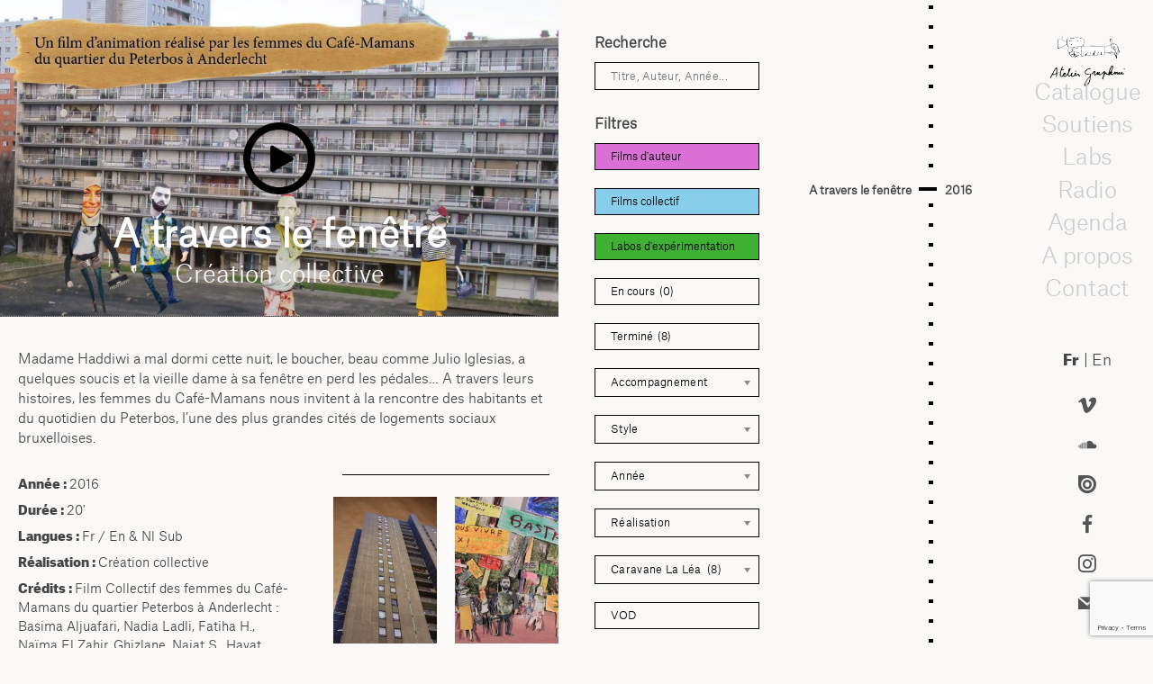

--- FILE ---
content_type: text/html; charset=UTF-8
request_url: https://graphoui.org/a-travers-le-fenetre/?_sft_albums=caravane-la-lea
body_size: 33698
content:

<!doctype html>
<html lang="fr-FR" class="no-js">
	<head>
		<meta charset="UTF-8">
		<title>A travers le fenêtre - Atelier Graphoui : Atelier Graphoui</title>

		<link href="//www.google-analytics.com" rel="dns-prefetch">
       <link rel="shortcut icon" href="https://graphoui.org/wp-content/uploads/2020/05/favicon.gif"/> 

		<meta http-equiv="X-UA-Compatible" content="IE=edge,chrome=1">
		<meta name="viewport" content="width=device-width, initial-scale=1.0">
		<meta name="description" content="Atelier de production &amp; CEC">

		<meta name='robots' content='index, follow, max-image-preview:large, max-snippet:-1, max-video-preview:-1' />

	<!-- This site is optimized with the Yoast SEO plugin v26.7 - https://yoast.com/wordpress/plugins/seo/ -->
	<link rel="canonical" href="https://graphoui.org/a-travers-le-fenetre/" />
	<meta property="og:locale" content="fr_FR" />
	<meta property="og:type" content="article" />
	<meta property="og:title" content="A travers le fenêtre - Atelier Graphoui" />
	<meta property="og:url" content="https://graphoui.org/a-travers-le-fenetre/" />
	<meta property="og:site_name" content="Atelier Graphoui" />
	<meta property="article:published_time" content="2016-09-28T00:00:00+00:00" />
	<meta property="article:modified_time" content="2023-07-10T14:01:54+00:00" />
	<meta property="og:image" content="https://graphoui.org/wp-content/uploads/2016/09/a-travers-le-fenetre-1.jpg" />
	<meta property="og:image:width" content="1626" />
	<meta property="og:image:height" content="1510" />
	<meta property="og:image:type" content="image/jpeg" />
	<meta name="author" content="fredsaxo" />
	<meta name="twitter:card" content="summary_large_image" />
	<meta name="twitter:label1" content="Écrit par" />
	<meta name="twitter:data1" content="fredsaxo" />
	<script type="application/ld+json" class="yoast-schema-graph">{"@context":"https://schema.org","@graph":[{"@type":"Article","@id":"https://graphoui.org/a-travers-le-fenetre/#article","isPartOf":{"@id":"https://graphoui.org/a-travers-le-fenetre/"},"author":{"name":"fredsaxo","@id":"https://graphoui.org/en/#/schema/person/6456cf83f006900f3beb256047d0dd0b"},"headline":"A travers le fenêtre","datePublished":"2016-09-28T00:00:00+00:00","dateModified":"2023-07-10T14:01:54+00:00","mainEntityOfPage":{"@id":"https://graphoui.org/a-travers-le-fenetre/"},"wordCount":5,"commentCount":0,"publisher":{"@id":"https://graphoui.org/en/#organization"},"image":{"@id":"https://graphoui.org/a-travers-le-fenetre/#primaryimage"},"thumbnailUrl":"https://graphoui.org/wp-content/uploads/2016/09/a-travers-le-fenetre-1.jpg","articleSection":["Années&gt;2015-2016"],"inLanguage":"fr-FR","potentialAction":[{"@type":"CommentAction","name":"Comment","target":["https://graphoui.org/a-travers-le-fenetre/#respond"]}]},{"@type":"WebPage","@id":"https://graphoui.org/a-travers-le-fenetre/","url":"https://graphoui.org/a-travers-le-fenetre/","name":"A travers le fenêtre - Atelier Graphoui","isPartOf":{"@id":"https://graphoui.org/#website"},"primaryImageOfPage":{"@id":"https://graphoui.org/a-travers-le-fenetre/#primaryimage"},"image":{"@id":"https://graphoui.org/a-travers-le-fenetre/#primaryimage"},"thumbnailUrl":"https://graphoui.org/wp-content/uploads/2016/09/a-travers-le-fenetre-1.jpg","datePublished":"2016-09-28T00:00:00+00:00","dateModified":"2023-07-10T14:01:54+00:00","breadcrumb":{"@id":"https://graphoui.org/a-travers-le-fenetre/#breadcrumb"},"inLanguage":"fr-FR","potentialAction":[{"@type":"ReadAction","target":[["https://graphoui.org/a-travers-le-fenetre/"]]}]},{"@type":"ImageObject","inLanguage":"fr-FR","@id":"https://graphoui.org/a-travers-le-fenetre/#primaryimage","url":"https://graphoui.org/wp-content/uploads/2016/09/a-travers-le-fenetre-1.jpg","contentUrl":"https://graphoui.org/wp-content/uploads/2016/09/a-travers-le-fenetre-1.jpg","width":1626,"height":1510},{"@type":"BreadcrumbList","@id":"https://graphoui.org/a-travers-le-fenetre/#breadcrumb","itemListElement":[{"@type":"ListItem","position":1,"name":"Home","item":"https://graphoui.org/"},{"@type":"ListItem","position":2,"name":"Catalogue blog","item":"https://graphoui.org/catalogue-blog/"},{"@type":"ListItem","position":3,"name":"A travers le fenêtre"}]},{"@type":"WebSite","@id":"https://graphoui.org/#website","url":"https://graphoui.org/","name":"Atelier Graphoui","description":"Atelier de production &amp; CEC","publisher":{"@id":"https://graphoui.org/#organization"},"potentialAction":[{"@type":"SearchAction","target":{"@type":"EntryPoint","urlTemplate":"https://graphoui.org/?s={search_term_string}"},"query-input":{"@type":"PropertyValueSpecification","valueRequired":true,"valueName":"search_term_string"}}],"inLanguage":"fr-FR"},{"@type":"Organization","@id":"https://graphoui.org/#organization","name":"Atelier Graphoui","url":"https://graphoui.org/","logo":{"@type":"ImageObject","inLanguage":"fr-FR","@id":"https://graphoui.org/#/schema/logo/image/","url":"https://graphoui.org/wp-content/uploads/2019/08/cropped-logo-graphoui.png","contentUrl":"https://graphoui.org/wp-content/uploads/2019/08/cropped-logo-graphoui.png","width":348,"height":239,"caption":"Atelier Graphoui"},"image":{"@id":"https://graphoui.org/#/schema/logo/image/"}},{"@type":"Person","@id":"https://graphoui.org/en/#/schema/person/6456cf83f006900f3beb256047d0dd0b","name":"fredsaxo","image":{"@type":"ImageObject","inLanguage":"fr-FR","@id":"https://graphoui.org/#/schema/person/image/","url":"https://secure.gravatar.com/avatar/bf62cde3585b357d7e3c7caa55e905dabf00076a155aa84f668461b4726a5ca5?s=96&d=mm&r=g","contentUrl":"https://secure.gravatar.com/avatar/bf62cde3585b357d7e3c7caa55e905dabf00076a155aa84f668461b4726a5ca5?s=96&d=mm&r=g","caption":"fredsaxo"},"url":"https://graphoui.org/author/fredsaxo/"}]}</script>
	<!-- / Yoast SEO plugin. -->


<link rel="alternate" type="text/calendar" title="Atelier Graphoui &raquo; Flux iCal" href="https://graphoui.org/agenda/?ical=1" />
<link rel="alternate" title="oEmbed (JSON)" type="application/json+oembed" href="https://graphoui.org/wp-json/oembed/1.0/embed?url=https%3A%2F%2Fgraphoui.org%2Fa-travers-le-fenetre%2F" />
<link rel="alternate" title="oEmbed (XML)" type="text/xml+oembed" href="https://graphoui.org/wp-json/oembed/1.0/embed?url=https%3A%2F%2Fgraphoui.org%2Fa-travers-le-fenetre%2F&#038;format=xml" />
<style id='wp-emoji-styles-inline-css' type='text/css'>

	img.wp-smiley, img.emoji {
		display: inline !important;
		border: none !important;
		box-shadow: none !important;
		height: 1em !important;
		width: 1em !important;
		margin: 0 0.07em !important;
		vertical-align: -0.1em !important;
		background: none !important;
		padding: 0 !important;
	}
/*# sourceURL=wp-emoji-styles-inline-css */
</style>
<link rel='stylesheet' id='wp-block-library-css' href='https://graphoui.org/wp-includes/css/dist/block-library/style.min.css?ver=6.9' media='all' />
<style id='global-styles-inline-css' type='text/css'>
:root{--wp--preset--aspect-ratio--square: 1;--wp--preset--aspect-ratio--4-3: 4/3;--wp--preset--aspect-ratio--3-4: 3/4;--wp--preset--aspect-ratio--3-2: 3/2;--wp--preset--aspect-ratio--2-3: 2/3;--wp--preset--aspect-ratio--16-9: 16/9;--wp--preset--aspect-ratio--9-16: 9/16;--wp--preset--color--black: #000000;--wp--preset--color--cyan-bluish-gray: #abb8c3;--wp--preset--color--white: #ffffff;--wp--preset--color--pale-pink: #f78da7;--wp--preset--color--vivid-red: #cf2e2e;--wp--preset--color--luminous-vivid-orange: #ff6900;--wp--preset--color--luminous-vivid-amber: #fcb900;--wp--preset--color--light-green-cyan: #7bdcb5;--wp--preset--color--vivid-green-cyan: #00d084;--wp--preset--color--pale-cyan-blue: #8ed1fc;--wp--preset--color--vivid-cyan-blue: #0693e3;--wp--preset--color--vivid-purple: #9b51e0;--wp--preset--gradient--vivid-cyan-blue-to-vivid-purple: linear-gradient(135deg,rgb(6,147,227) 0%,rgb(155,81,224) 100%);--wp--preset--gradient--light-green-cyan-to-vivid-green-cyan: linear-gradient(135deg,rgb(122,220,180) 0%,rgb(0,208,130) 100%);--wp--preset--gradient--luminous-vivid-amber-to-luminous-vivid-orange: linear-gradient(135deg,rgb(252,185,0) 0%,rgb(255,105,0) 100%);--wp--preset--gradient--luminous-vivid-orange-to-vivid-red: linear-gradient(135deg,rgb(255,105,0) 0%,rgb(207,46,46) 100%);--wp--preset--gradient--very-light-gray-to-cyan-bluish-gray: linear-gradient(135deg,rgb(238,238,238) 0%,rgb(169,184,195) 100%);--wp--preset--gradient--cool-to-warm-spectrum: linear-gradient(135deg,rgb(74,234,220) 0%,rgb(151,120,209) 20%,rgb(207,42,186) 40%,rgb(238,44,130) 60%,rgb(251,105,98) 80%,rgb(254,248,76) 100%);--wp--preset--gradient--blush-light-purple: linear-gradient(135deg,rgb(255,206,236) 0%,rgb(152,150,240) 100%);--wp--preset--gradient--blush-bordeaux: linear-gradient(135deg,rgb(254,205,165) 0%,rgb(254,45,45) 50%,rgb(107,0,62) 100%);--wp--preset--gradient--luminous-dusk: linear-gradient(135deg,rgb(255,203,112) 0%,rgb(199,81,192) 50%,rgb(65,88,208) 100%);--wp--preset--gradient--pale-ocean: linear-gradient(135deg,rgb(255,245,203) 0%,rgb(182,227,212) 50%,rgb(51,167,181) 100%);--wp--preset--gradient--electric-grass: linear-gradient(135deg,rgb(202,248,128) 0%,rgb(113,206,126) 100%);--wp--preset--gradient--midnight: linear-gradient(135deg,rgb(2,3,129) 0%,rgb(40,116,252) 100%);--wp--preset--font-size--small: 13px;--wp--preset--font-size--medium: 20px;--wp--preset--font-size--large: 36px;--wp--preset--font-size--x-large: 42px;--wp--preset--spacing--20: 0.44rem;--wp--preset--spacing--30: 0.67rem;--wp--preset--spacing--40: 1rem;--wp--preset--spacing--50: 1.5rem;--wp--preset--spacing--60: 2.25rem;--wp--preset--spacing--70: 3.38rem;--wp--preset--spacing--80: 5.06rem;--wp--preset--shadow--natural: 6px 6px 9px rgba(0, 0, 0, 0.2);--wp--preset--shadow--deep: 12px 12px 50px rgba(0, 0, 0, 0.4);--wp--preset--shadow--sharp: 6px 6px 0px rgba(0, 0, 0, 0.2);--wp--preset--shadow--outlined: 6px 6px 0px -3px rgb(255, 255, 255), 6px 6px rgb(0, 0, 0);--wp--preset--shadow--crisp: 6px 6px 0px rgb(0, 0, 0);}:where(.is-layout-flex){gap: 0.5em;}:where(.is-layout-grid){gap: 0.5em;}body .is-layout-flex{display: flex;}.is-layout-flex{flex-wrap: wrap;align-items: center;}.is-layout-flex > :is(*, div){margin: 0;}body .is-layout-grid{display: grid;}.is-layout-grid > :is(*, div){margin: 0;}:where(.wp-block-columns.is-layout-flex){gap: 2em;}:where(.wp-block-columns.is-layout-grid){gap: 2em;}:where(.wp-block-post-template.is-layout-flex){gap: 1.25em;}:where(.wp-block-post-template.is-layout-grid){gap: 1.25em;}.has-black-color{color: var(--wp--preset--color--black) !important;}.has-cyan-bluish-gray-color{color: var(--wp--preset--color--cyan-bluish-gray) !important;}.has-white-color{color: var(--wp--preset--color--white) !important;}.has-pale-pink-color{color: var(--wp--preset--color--pale-pink) !important;}.has-vivid-red-color{color: var(--wp--preset--color--vivid-red) !important;}.has-luminous-vivid-orange-color{color: var(--wp--preset--color--luminous-vivid-orange) !important;}.has-luminous-vivid-amber-color{color: var(--wp--preset--color--luminous-vivid-amber) !important;}.has-light-green-cyan-color{color: var(--wp--preset--color--light-green-cyan) !important;}.has-vivid-green-cyan-color{color: var(--wp--preset--color--vivid-green-cyan) !important;}.has-pale-cyan-blue-color{color: var(--wp--preset--color--pale-cyan-blue) !important;}.has-vivid-cyan-blue-color{color: var(--wp--preset--color--vivid-cyan-blue) !important;}.has-vivid-purple-color{color: var(--wp--preset--color--vivid-purple) !important;}.has-black-background-color{background-color: var(--wp--preset--color--black) !important;}.has-cyan-bluish-gray-background-color{background-color: var(--wp--preset--color--cyan-bluish-gray) !important;}.has-white-background-color{background-color: var(--wp--preset--color--white) !important;}.has-pale-pink-background-color{background-color: var(--wp--preset--color--pale-pink) !important;}.has-vivid-red-background-color{background-color: var(--wp--preset--color--vivid-red) !important;}.has-luminous-vivid-orange-background-color{background-color: var(--wp--preset--color--luminous-vivid-orange) !important;}.has-luminous-vivid-amber-background-color{background-color: var(--wp--preset--color--luminous-vivid-amber) !important;}.has-light-green-cyan-background-color{background-color: var(--wp--preset--color--light-green-cyan) !important;}.has-vivid-green-cyan-background-color{background-color: var(--wp--preset--color--vivid-green-cyan) !important;}.has-pale-cyan-blue-background-color{background-color: var(--wp--preset--color--pale-cyan-blue) !important;}.has-vivid-cyan-blue-background-color{background-color: var(--wp--preset--color--vivid-cyan-blue) !important;}.has-vivid-purple-background-color{background-color: var(--wp--preset--color--vivid-purple) !important;}.has-black-border-color{border-color: var(--wp--preset--color--black) !important;}.has-cyan-bluish-gray-border-color{border-color: var(--wp--preset--color--cyan-bluish-gray) !important;}.has-white-border-color{border-color: var(--wp--preset--color--white) !important;}.has-pale-pink-border-color{border-color: var(--wp--preset--color--pale-pink) !important;}.has-vivid-red-border-color{border-color: var(--wp--preset--color--vivid-red) !important;}.has-luminous-vivid-orange-border-color{border-color: var(--wp--preset--color--luminous-vivid-orange) !important;}.has-luminous-vivid-amber-border-color{border-color: var(--wp--preset--color--luminous-vivid-amber) !important;}.has-light-green-cyan-border-color{border-color: var(--wp--preset--color--light-green-cyan) !important;}.has-vivid-green-cyan-border-color{border-color: var(--wp--preset--color--vivid-green-cyan) !important;}.has-pale-cyan-blue-border-color{border-color: var(--wp--preset--color--pale-cyan-blue) !important;}.has-vivid-cyan-blue-border-color{border-color: var(--wp--preset--color--vivid-cyan-blue) !important;}.has-vivid-purple-border-color{border-color: var(--wp--preset--color--vivid-purple) !important;}.has-vivid-cyan-blue-to-vivid-purple-gradient-background{background: var(--wp--preset--gradient--vivid-cyan-blue-to-vivid-purple) !important;}.has-light-green-cyan-to-vivid-green-cyan-gradient-background{background: var(--wp--preset--gradient--light-green-cyan-to-vivid-green-cyan) !important;}.has-luminous-vivid-amber-to-luminous-vivid-orange-gradient-background{background: var(--wp--preset--gradient--luminous-vivid-amber-to-luminous-vivid-orange) !important;}.has-luminous-vivid-orange-to-vivid-red-gradient-background{background: var(--wp--preset--gradient--luminous-vivid-orange-to-vivid-red) !important;}.has-very-light-gray-to-cyan-bluish-gray-gradient-background{background: var(--wp--preset--gradient--very-light-gray-to-cyan-bluish-gray) !important;}.has-cool-to-warm-spectrum-gradient-background{background: var(--wp--preset--gradient--cool-to-warm-spectrum) !important;}.has-blush-light-purple-gradient-background{background: var(--wp--preset--gradient--blush-light-purple) !important;}.has-blush-bordeaux-gradient-background{background: var(--wp--preset--gradient--blush-bordeaux) !important;}.has-luminous-dusk-gradient-background{background: var(--wp--preset--gradient--luminous-dusk) !important;}.has-pale-ocean-gradient-background{background: var(--wp--preset--gradient--pale-ocean) !important;}.has-electric-grass-gradient-background{background: var(--wp--preset--gradient--electric-grass) !important;}.has-midnight-gradient-background{background: var(--wp--preset--gradient--midnight) !important;}.has-small-font-size{font-size: var(--wp--preset--font-size--small) !important;}.has-medium-font-size{font-size: var(--wp--preset--font-size--medium) !important;}.has-large-font-size{font-size: var(--wp--preset--font-size--large) !important;}.has-x-large-font-size{font-size: var(--wp--preset--font-size--x-large) !important;}
/*# sourceURL=global-styles-inline-css */
</style>

<style id='classic-theme-styles-inline-css' type='text/css'>
/*! This file is auto-generated */
.wp-block-button__link{color:#fff;background-color:#32373c;border-radius:9999px;box-shadow:none;text-decoration:none;padding:calc(.667em + 2px) calc(1.333em + 2px);font-size:1.125em}.wp-block-file__button{background:#32373c;color:#fff;text-decoration:none}
/*# sourceURL=/wp-includes/css/classic-themes.min.css */
</style>
<link rel='stylesheet' id='contact-form-7-css' href='https://graphoui.org/wp-content/plugins/contact-form-7/includes/css/styles.css?ver=6.1.4' media='all' />
<link rel='stylesheet' id='css/e2pdf.frontend.global-css' href='https://graphoui.org/wp-content/plugins/e2pdf/css/e2pdf.frontend.global.css?ver=1.28.14' media='all' />
<link rel='stylesheet' id='h5ap-public-css' href='https://graphoui.org/wp-content/plugins/html5-audio-player/assets/css/style.css?ver=2.5.3' media='all' />
<link rel='stylesheet' id='responsive-lightbox-nivo_lightbox-css-css' href='https://graphoui.org/wp-content/plugins/responsive-lightbox-lite/assets/nivo-lightbox/nivo-lightbox.css?ver=6.9' media='all' />
<link rel='stylesheet' id='responsive-lightbox-nivo_lightbox-css-d-css' href='https://graphoui.org/wp-content/plugins/responsive-lightbox-lite/assets/nivo-lightbox/themes/default/default.css?ver=6.9' media='all' />
<link rel='stylesheet' id='social-icons-general-css' href='//graphoui.org/wp-content/plugins/social-icons/assets/css/social-icons.css?ver=1.7.4' media='all' />
<link rel='stylesheet' id='cf7-pdf-generation-public-css-css' href='https://graphoui.org/wp-content/plugins/generate-pdf-using-contact-form-7/assets/css/cf7-pdf-generation-public-min.css?ver=1.2' media='all' />
<link rel='stylesheet' id='search-filter-plugin-styles-css' href='https://graphoui.org/wp-content/plugins/search-filter-pro/public/assets/css/search-filter.min.css?ver=2.5.18' media='all' />
<link rel='stylesheet' id='child-style-css' href='https://graphoui.org/wp-content/themes/graphoui-2019/style.css?ver=6.9' media='all' />
<link rel='stylesheet' id='normalize-css' href='https://graphoui.org/wp-content/themes/html5blank-stable/normalize.css?ver=1.0' media='all' />
<link rel='stylesheet' id='html5blank-css' href='https://graphoui.org/wp-content/themes/html5blank-stable/style.css?ver=1.0' media='all' />
<link rel='stylesheet' id='newsletter-css' href='https://graphoui.org/wp-content/plugins/newsletter/style.css?ver=9.1.0' media='all' />
<style id='newsletter-inline-css' type='text/css'>
div.tnp-subscription {
  display: block;
  margin: 1em;
  max-width: 350px;
}

.tnp-subscription input[type=text] {
background-color: transparent;
color: black;
border: 1px solid black;
}

.tnp-subscription input[type=email] {
background-color: transparent;
color: black;
  border: 1px solid black;
}

.tnp-subscription input.tnp-submit, .tnp-profile input.tnp-submit, .tnp-unsubscribe button.tnp-submit, .tnp-reactivate button.tnp-submit {
  background-color: white;
  color: #000;
  width: auto;
  height: auto;
  margin: 0;
  border: 1px solid black;
  display: inline-block;
}
/*# sourceURL=newsletter-inline-css */
</style>
<script type="text/javascript" src="https://graphoui.org/wp-content/themes/html5blank-stable/js/lib/conditionizr-4.3.0.min.js?ver=4.3.0" id="conditionizr-js"></script>
<script type="text/javascript" src="https://graphoui.org/wp-content/themes/html5blank-stable/js/lib/modernizr-2.7.1.min.js?ver=2.7.1" id="modernizr-js"></script>
<script type="text/javascript" src="https://graphoui.org/wp-includes/js/jquery/jquery.min.js?ver=3.7.1" id="jquery-core-js"></script>
<script type="text/javascript" src="https://graphoui.org/wp-includes/js/jquery/jquery-migrate.min.js?ver=3.4.1" id="jquery-migrate-js"></script>
<script type="text/javascript" src="https://graphoui.org/wp-content/themes/html5blank-stable/js/scripts.js?ver=1.0.0" id="html5blankscripts-js"></script>
<script type="text/javascript" src="https://graphoui.org/wp-content/plugins/e2pdf/js/e2pdf.frontend.js?ver=1.28.14" id="js/e2pdf.frontend-js"></script>
<script type="text/javascript" src="https://graphoui.org/wp-content/plugins/generate-pdf-using-contact-form-7/assets/js/cf7-pdf-generation-public-min.js?ver=1.2" id="cf7-pdf-generation-public-js-js"></script>
<link rel="https://api.w.org/" href="https://graphoui.org/wp-json/" /><link rel="alternate" title="JSON" type="application/json" href="https://graphoui.org/wp-json/wp/v2/posts/244" />        <style>
            .mejs-container:has(.plyr) {
                height: auto;
                background: transparent
            }

            .mejs-container:has(.plyr) .mejs-controls {
                display: none
            }

            .h5ap_all {
                --shadow-color: 197deg 32% 65%;
                border-radius: 6px;
                box-shadow: 0px 0px 9.6px hsl(var(--shadow-color)/.36), 0 1.7px 1.9px 0px hsl(var(--shadow-color)/.36), 0 4.3px 1.8px -1.7px hsl(var(--shadow-color)/.36), -0.1px 10.6px 11.9px -2.5px hsl(var(--shadow-color)/.36);
                margin: 16px auto;
            }

            .h5ap_single_button {
                height: 50px;
            }
        </style>
    		<style>
			span.h5ap_single_button {
				display: inline-flex;
				justify-content: center;
				align-items: center;
			}

			.h5ap_single_button span {
				line-height: 0;
			}

			span#h5ap_single_button span svg {
				cursor: pointer;
			}

			#skin_default .plyr__control,
			#skin_default .plyr__time {
				color: #4f5b5f			}

			#skin_default .plyr__control:hover {
				background: #1aafff;
				color: #f5f5f5			}

			#skin_default .plyr__controls {
				background: #f5f5f5			}

			#skin_default .plyr__controls__item input {
				color: #1aafff			}

			.plyr {
				--plyr-color-main: #4f5b5f			}

			/* Custom Css */
					</style>
<meta name="tec-api-version" content="v1"><meta name="tec-api-origin" content="https://graphoui.org"><link rel="alternate" href="https://graphoui.org/wp-json/tribe/events/v1/" /><style>
.qtranxs_flag_fr {background-image: url(https://graphoui.org/wp-content/plugins/qtranslate-xt-master/flags/fr.png); background-repeat: no-repeat;}
.qtranxs_flag_en {background-image: url(https://graphoui.org/wp-content/plugins/qtranslate-xt-master/flags/gb.png); background-repeat: no-repeat;}
</style>
<link hreflang="fr" href="https://graphoui.org/fr/a-travers-le-fenetre/?_sft_albums=caravane-la-lea" rel="alternate" />
<link hreflang="en" href="https://graphoui.org/en/a-travers-le-fenetre/?_sft_albums=caravane-la-lea" rel="alternate" />
<link hreflang="x-default" href="https://graphoui.org/a-travers-le-fenetre/?_sft_albums=caravane-la-lea" rel="alternate" />
<meta name="generator" content="qTranslate-XT 3.16.0.dev.0" />
<script type="text/javascript">
  var _paq = window._paq || [];
  /* tracker methods like "setCustomDimension" should be called before "trackPageView" */
  _paq.push(['trackPageView']);
  _paq.push(['enableLinkTracking']);
  (function() {
    var u="//piwik.domainepublic.net/";
    _paq.push(['setTrackerUrl', u+'matomo.php']);
    _paq.push(['setSiteId', '95']);
    var d=document, g=d.createElement('script'), s=d.getElementsByTagName('script')[0];
    g.type='text/javascript'; g.async=true; g.defer=true; g.src=u+'matomo.js'; s.parentNode.insertBefore(g,s);
  })();
</script><style type="text/css">.heading{width:10sec;}</style>		<style type="text/css" id="wp-custom-css">
			span.wpcf7-list-item { display: block; }

		</style>
				<script>

        conditionizr.config({
            assets: 'https://graphoui.org/wp-content/themes/html5blank-stable',
            tests: {}
        });
        </script>
        <script type="text/javascript">
  var currentHeight = 0;

jQuery(window).load(function() {

   });
</script>
        <script type="text/javascript">
        	jQuery(document).ready(function(){
        	jQuery( "#menumobile" ).click(function() {
  jQuery( '#cataloguemenuflex' ).toggleClass( "headervisible" )
});
        	jQuery( "#filtremobile" ).click(function() {
  jQuery( '#formfilter' ).toggleClass( "filtresvisible" )
});

       jQuery('html').click(function(e){
    if (e.target.id == 'formfilter' || jQuery(e.target).parents('#formfilter').length > 0 || e.target.id == 'filtremobile') {
        // clicked menu content or children
    } else {
        jQuery( '#formfilter' ).removeClass( "filtresvisible" )
    }


     if (e.target.id == 'cataloguemenuflex' || jQuery(e.target).parents('#cataloguemenuflex').length > 0 || e.target.id == 'menumobile') {
        // clicked menu content or children
    } else {
        jQuery( '#cataloguemenuflex' ).removeClass( "headervisible" )

    }


});
     heightlogo = jQuery('.logo').outerHeight();
 heightlng = jQuery('#language').outerHeight();
 heightsocieux = jQuery('.widgetizedreseaux').outerHeight();
 heightfooter = jQuery('.widgetizedfooter').outerHeight();

 heithtot = (heightlogo + heightlng + heightsocieux + heightfooter + 100) ;
 jQuery('#menuright').css({ 'height': 'calc(100vh - ' + heithtot + 'px)' });


        	   });
  jQuery(window).on('resize', function(){
       heightlogo = jQuery('.logo').outerHeight();
 heightlng = jQuery('#language').outerHeight();
 heightsocieux = jQuery('.widgetizedreseaux').outerHeight();
 heightfooter = jQuery('.widgetizedfooter').outerHeight();

 heithtot = (heightlogo + heightlng + heightsocieux + heightfooter + 100) ;
 jQuery('#menuright').css({ 'height': 'calc(100vh - ' + heithtot + 'px)' });

});
        </script>
   


 <script>
jQuery(document).on("sf:ajaxfinish", ".searchandfilter", function(){
 jQuery(".sf-input-select").chosen();
});
jQuery(document).ready(function() {
jQuery(".sf-input-select").chosen();
});
</script>

<script type="text/javascript">
  jQuery(document).ready(function(){



      
 
  
  if (jQuery('.qtranxs-lang-menu-item-en').hasClass('current-menu-item')){
    jQuery('.qtranxs-lang-menu-item-fr').removeClass('current-menu-item')
  }
    else(jQuery('.qtranxs-lang-menu-item-fr').addClass('current-menu-item')
    );
    var new_width = jQuery('.header').width();
jQuery('#headerin').width(new_width); 
});
  jQuery(window).on('resize', function(){
     var new_width = jQuery('.header').width();
jQuery('#headerin').width(new_width); 
    });
</script>
<script>
jQuery(document).ready(function() {


    if ( jQuery( "#listallfilms ul li.active" ).length ) {
    lastElementTop = jQuery('#listallfilms ul li.active').position().top ;
    scrollAmount = lastElementTop - 200 ;
jQuery('#listallfilms ul').animate({scrollTop: scrollAmount},1000);
}

    hh = jQuery('.op-sectionlist').outerHeight(true) + 2;
    hhh = jQuery('#contenttoppage').outerHeight(true) + 110 ;
    hhhh = hhh + hh



var target = window.location.hash;

// only try to scroll to offset if target has been set in location hash

if ( target != '' ){
	jQuery('.page-navigation').addClass('sticky');
    var $target = jQuery(target); 
    jQuery('html, body').stop().animate({
    'scrollTop': $target.offset().top - hh}, // set offset value here i.e. 50
    900, 
    'swing',function () {
    window.location.hash = target - hh ;
    
    }
)
};


	jQuery(".op-v-item a[href^='#']").on('click', function(e) {
jQuery('.page-navigation').addClass('sticky');
   e.preventDefault();
   




   jQuery('html, body').animate({
       scrollTop: jQuery(this.hash).offset().top - hh
     }, 600, function(){
     });
 
 
});

 jQuery(window).scroll(function(){
    if(jQuery(this).scrollTop() > 1){
      jQuery('.page-navigation').addClass('sticky');
    }
    else(jQuery('.page-navigation').removeClass("sticky"))

  });



});
jQuery(document).scroll(function() {

   hhb = jQuery('.page-navigation').outerHeight() + 100;
    var cutoff = jQuery(window).scrollTop() + hhb ;

jQuery('article').each(function(){
       if(jQuery(this).offset().top + jQuery(this).height() > cutoff){ 
            jQuery('article').removeClass('current') 
            jQuery(this).addClass('current'); 
            return false; 
        }
    });

    var curSec = jQuery.find('.current');
    var curID = jQuery(curSec).attr('id'); 
    var curNav = jQuery.find('a[href=\\#'+curID+']'); 
	jQuery('li .op-v-link').removeClass('active'); 
    jQuery(curNav).addClass('active'); 

    
});

</script>





	</head>
	<body class="wp-singular post-template-default single single-post postid-244 single-format-standard wp-custom-logo wp-theme-html5blank-stable wp-child-theme-graphoui-2019 tribe-no-js page-template-graphoui-2019 a-travers-le-fenetre">

		<!-- wrapper -->
		<div id="menumobile">MENU</div>
		<div id="filtremobile">FILTRES</div>		<div class="wrapper allflex " >

			<!-- header -->
		
			<!-- /header -->
 <script type="text/javascript" language="javascript">

           jQuery( document ).ready( function () {
                    jQuery("#imgvideoplay").html(jQuery("#imgvideoplay").html().replace("videos.domainepublic.net/videos/watch/", "videos.domainepublic.net/videos/embed/"));
                     jQuery("#imgvideoplay").html(jQuery("#imgvideoplay").html().replace("https://vimeo.com/", "https://player.vimeo.com/video/"));

           	} );



</script>
	<main role="main">
	<!-- section -->
	<section>

	
		<!-- article -->
		<article id="post-244" class="post-244 post type-post status-publish format-standard has-post-thumbnail hentry category-annees2015-2016 genre-genreanimation genre-atelier genre-coproduction etat-termine albums-albumsconteste realisation-realisateurcreation-collective collectif_auteurs-collectifs">
			<div id="singletop">
<div id="imgvideoplay"><a href="https://vimeo.com/169246072" class="html5lightbox" title="A travers le fenêtre" data-lightbox-type="iframe"><img src="https://graphoui.org/wp-content/uploads/2016/09/a-travers-le-fenetre-1-900x510.jpg" class="attachment-seizeneufbig size-seizeneufbig wp-post-image" alt="" decoding="async" fetchpriority="high" srcset="https://graphoui.org/wp-content/uploads/2016/09/a-travers-le-fenetre-1-900x510.jpg 900w, https://graphoui.org/wp-content/uploads/2016/09/a-travers-le-fenetre-1-300x170.jpg 300w" sizes="(max-width: 900px) 100vw, 900px" />    	<img id="playimg" src="https://graphoui.org/IMGS/playicone.png" alt="play" />
    </a>
    	</div><div id="singletoptitre">
	<h1>
				A travers le fenêtre			</h1>
			<div id="realtitre">Création collective</div></div>
</div>
<div id="singlepadding">

	<div id="singlessagenda">

			<!-- /post title -->

			<!-- post details -->

					<div id="synopsis"><p>Madame Haddiwi a mal dormi cette nuit, le boucher, beau comme Julio Iglesias, a quelques soucis et la vieille dame à sa fenêtre en perd les pédales… A travers leurs histoires, les femmes du Café-Mamans nous invitent à la rencontre des habitants et du quotidien du Peterbos, l’une des plus grandes cités de logements sociaux bruxelloises.</p>
</div>
			<!-- /post details -->

			
<div id="singleleft" class="singleavec" >

			<div><strong>Année : </strong>2016</div>
			<div><strong>Durée : </strong>20'</div>		<div><strong>Langues : </strong>Fr / En & Nl Sub</div>			<div><strong>Réalisation : </strong>Création collective</div>			<div id="credits"><strong>Crédits : </strong><p>Film Collectif des femmes du Café-Mamans du quartier Peterbos à Anderlecht : Basima Aljuafari, Nadia Ladli, Fatiha H., Naïma El Zahir, Ghizlane, Najat S., Hayat Dadda, Najat Charnoubi, Ilham K., Samira H., Karima B., Soria Lemallam, Latifa M., Souad Khayat, Meryem, Wahiba B., Nadia A. &#8212; Un atelier de film d’animation animé par : Stéphanie Demeestère, Romain Assénat et Elise Leveugle &#8212; Bruitage : Cyril Mossé &#8212; Musique : Last Minute Fanfare ‘Remork et Karkaba’ – comp. Bert Bernaerts – avec l’aimable autorisation de Met-x &#8212; Montage : Romain Assénat &#8212; Mixage : Lionel Halflants &#8212; Une co-production de l’atelier Graphoui asbl et de Infor-Femmes asbl &#8212; Avec le soutien du Fonds Papillon géré par la Fondation Roi Baudouin, le Centre du Cinéma et le service des Centres d’Expression et de Créativité de la Fédération Wallonie-Bruxelles.</p>
</div>
			

			








	</div>
<div id="singleright">
			<!--	<strong>Images :</strong>-->
    <div id="singlerightgallery">

                    <div>
                <a href="https://graphoui.org/wp-content/uploads/2016/09/a-travers-le-fenetre-2.jpg" rel="lightbox[gallery-0]">
                     <img src="https://graphoui.org/wp-content/uploads/2016/09/a-travers-le-fenetre-2-200x283.jpg" alt="" />
                </a>
                <p></p>
            </div>
                    <div>
                <a href="https://graphoui.org/wp-content/uploads/2016/09/a-travers-le-fenetre-3.jpg" rel="lightbox[gallery-0]">
                     <img src="https://graphoui.org/wp-content/uploads/2016/09/a-travers-le-fenetre-3-200x283.jpg" alt="" />
                </a>
                <p></p>
            </div>
            </div>

		<div><strong><a href="https://graphoui.org/contact/">DVD disponible ici </a></strong></div>

			
			
 </div>
    <div style="clear: both;"></div>
</div>
<div id="agendaseul">
               
					</div>
</div>
			
		</article>
		<!-- /article -->

	
	
	</section>
	<!-- /section -->
	</main>


<header class="header clear header-catalogue" role="banner">
				<div id="headerin">
											<div id="formfilter"><form data-sf-form-id='1345' data-is-rtl='0' data-maintain-state='' data-results-url='https://graphoui.org/catalogue/' data-ajax-url='https://graphoui.org/?sfid=1345&amp;sf_action=get_data&amp;sf_data=all' data-ajax-form-url='https://graphoui.org/?sfid=1345&amp;sf_action=get_data&amp;sf_data=form' data-display-result-method='shortcode' data-use-history-api='1' data-template-loaded='0' data-lang-code='fr' data-ajax='1' data-ajax-data-type='json' data-ajax-links-selector='.pagination a' data-ajax-target='#search-filter-results-1345' data-ajax-pagination-type='infinite_scroll' data-show-scroll-loader='1' data-infinite-scroll-container='.search-filter-results-list' data-infinite-scroll-trigger='-100' data-infinite-scroll-result-class='article' data-update-ajax-url='1' data-only-results-ajax='0' data-scroll-to-pos='0' data-init-paged='1' data-auto-update='1' data-auto-count='1' data-auto-count-refresh-mode='1' action='https://graphoui.org/catalogue/' method='post' class='searchandfilter' id='search-filter-form-1345' autocomplete='off' data-instance-count='1'><ul><li class="sf-field-search" data-sf-field-name="search" data-sf-field-type="search" data-sf-field-input-type=""><h4>Recherche</h4>		<label>
				   <input placeholder="Titre, Auteur, Année..." name="_sf_search[]" class="sf-input-text" type="text" value="" title=""></label>		</li><li class="sf-field-taxonomy-collectif_auteurs" data-sf-field-name="_sft_collectif_auteurs" data-sf-field-type="taxonomy" data-sf-field-input-type="checkbox" data-sf-term-rewrite='["https:\/\/graphoui.org\/collectif_auteurs\/[0]\/"]'><h4>Filtres</h4>		<ul data-operator="or" class="">
					  <li class="sf-level-0 sf-item-243" data-sf-count="1" data-sf-depth="0"><input  class="sf-input-checkbox" type="checkbox" value="films-dauteur" name="_sft_collectif_auteurs[]" id="sf-input-e2edef6d97d568a6e96cc671166598e9"><label class="sf-label-checkbox" for="sf-input-e2edef6d97d568a6e96cc671166598e9">Films d&#039;auteur</label></li><li class="sf-level-0 sf-item-242" data-sf-count="8" data-sf-depth="0"><input  class="sf-input-checkbox" type="checkbox" value="collectifs" name="_sft_collectif_auteurs[]" id="sf-input-b481cd0572e1c334fc9410cdfa865ab1"><label class="sf-label-checkbox" for="sf-input-b481cd0572e1c334fc9410cdfa865ab1">Films collectif</label></li><li class="sf-level-0 sf-item-318" data-sf-count="0" data-sf-depth="0"><input  class="sf-input-checkbox" type="checkbox" value="labos-dexperimentation" name="_sft_collectif_auteurs[]" id="sf-input-19eb066a361bc5c8f34bba026f6a2e42"><label class="sf-label-checkbox" for="sf-input-19eb066a361bc5c8f34bba026f6a2e42">Labos d&#039;expérimentation</label></li>		</ul>
		</li><li class="sf-field-taxonomy-etat" data-sf-field-name="_sft_etat" data-sf-field-type="taxonomy" data-sf-field-input-type="checkbox" data-sf-term-rewrite='["https:\/\/graphoui.org\/etat\/[0]\/"]'>		<ul data-operator="and" class="">
					  <li class="sf-level-0 sf-item-222" data-sf-count="0" data-sf-depth="0"><input  class="sf-input-checkbox" type="checkbox" value="en-cours" name="_sft_etat[]" id="sf-input-7e892a976fb675d958e16668ca7bf9d9"><label class="sf-label-checkbox" for="sf-input-7e892a976fb675d958e16668ca7bf9d9">En cours<span class="sf-count">(0)</span></label></li><li class="sf-level-0 sf-item-223" data-sf-count="8" data-sf-depth="0"><input  class="sf-input-checkbox" type="checkbox" value="termine" name="_sft_etat[]" id="sf-input-d201755c63b0991fbf880fe1fee3afa4"><label class="sf-label-checkbox" for="sf-input-d201755c63b0991fbf880fe1fee3afa4">Terminé<span class="sf-count">(8)</span></label></li>		</ul>
		</li><li class="sf-field-taxonomy-genre" data-sf-field-name="_sft_genre" data-sf-field-type="taxonomy" data-sf-field-input-type="select" data-sf-term-rewrite='["https:\/\/graphoui.org\/genre\/[0]\/","https:\/\/graphoui.org\/genre\/[1]\/"]'>		<label>
				   		<select name="_sft_genre[]" class="sf-input-select" title="">
						  			<option class="sf-level-0 sf-item-0 sf-option-active" selected="selected" data-sf-count="0" data-sf-depth="0" value="">Accompagnement</option>
											<option class="sf-level-0 sf-item-302" data-sf-count="3" data-sf-depth="0" value="coproduction">Coproduction</option>
											<option class="sf-level-0 sf-item-301" data-sf-count="5" data-sf-depth="0" value="production">Production</option>
											<option class="sf-level-0 sf-item-29" data-sf-count="3" data-sf-depth="0" value="residence">Résidence</option>
											<option class="sf-level-0 sf-item-310" data-sf-count="0" data-sf-depth="0" value="laboratoires">Laboratoires</option>
											<option class="sf-level-1 sf-item-312" data-sf-count="0" data-sf-depth="1" value="labos-collectifs">&nbsp;&nbsp;&nbsp;Labos collectifs</option>
											<option class="sf-level-1 sf-item-311" data-sf-count="0" data-sf-depth="1" value="labos-individuels">&nbsp;&nbsp;&nbsp;Labos individuels</option>
											<option class="sf-level-0 sf-item-303" data-sf-count="0" data-sf-depth="0" value="aide">Aide à la réalisation</option>
											</select></label>										</li><li class="sf-field-taxonomy-genre" data-sf-field-name="_sft_genre" data-sf-field-type="taxonomy" data-sf-field-input-type="select" data-sf-term-rewrite='["https:\/\/graphoui.org\/genre\/[0]\/","https:\/\/graphoui.org\/genre\/[1]\/"]'>		<label>
				   		<select name="_sft_genre[]" class="sf-input-select" title="">
						  			<option class="sf-level-0 sf-item-0 sf-option-active" selected="selected" data-sf-count="0" data-sf-depth="0" value="">Style</option>
											<option class="sf-level-0 sf-item-3" data-sf-count="4" data-sf-depth="0" value="genreanimation">Animation&nbsp;&nbsp;(4)</option>
											<option class="sf-level-0 sf-item-4" data-sf-count="8" data-sf-depth="0" value="atelier">Atelier&nbsp;&nbsp;(8)</option>
											<option class="sf-level-0 sf-item-23" data-sf-count="1" data-sf-depth="0" value="genreaudio">Audio / Radio&nbsp;&nbsp;(1)</option>
											<option class="sf-level-0 sf-item-17" data-sf-count="0" data-sf-depth="0" value="genredocumentaire">Documentaire&nbsp;&nbsp;(0)</option>
											<option class="sf-level-0 sf-item-269" data-sf-count="1" data-sf-depth="0" value="publication">Publication&nbsp;&nbsp;(1)</option>
											</select></label>										</li><li class="sf-field-post-meta-annee" data-sf-field-name="_sfm_annee" data-sf-field-type="post_meta" data-sf-field-input-type="select" data-sf-meta-type="choice">		<label>
				   		<select name="_sfm_annee[]" class="sf-input-select" title="">
						  			<option class="sf-level-0 sf-item-0 sf-option-active" selected="selected" data-sf-depth="0" value="">Année</option>
											<option class="sf-level-0 " data-sf-count="0" data-sf-depth="0" value="2026">2026&nbsp;&nbsp;(0)</option>
											<option class="sf-level-0 " data-sf-count="0" data-sf-depth="0" value="2025">2025&nbsp;&nbsp;(0)</option>
											<option class="sf-level-0 " data-sf-count="0" data-sf-depth="0" value="2024">2024&nbsp;&nbsp;(0)</option>
											<option class="sf-level-0 " data-sf-count="0" data-sf-depth="0" value="2023">2023&nbsp;&nbsp;(0)</option>
											<option class="sf-level-0 " data-sf-count="0" data-sf-depth="0" value="2022">2022&nbsp;&nbsp;(0)</option>
											<option class="sf-level-0 " data-sf-count="0" data-sf-depth="0" value="2021">2021&nbsp;&nbsp;(0)</option>
											<option class="sf-level-0 " data-sf-count="2" data-sf-depth="0" value="2020">2020&nbsp;&nbsp;(2)</option>
											<option class="sf-level-0 " data-sf-count="1" data-sf-depth="0" value="2019">2019&nbsp;&nbsp;(1)</option>
											<option class="sf-level-0 " data-sf-count="5" data-sf-depth="0" value="2018">2018&nbsp;&nbsp;(5)</option>
											<option class="sf-level-0 " data-sf-count="0" data-sf-depth="0" value="2017">2017&nbsp;&nbsp;(0)</option>
											<option class="sf-level-0 " data-sf-count="0" data-sf-depth="0" value="2016">2016&nbsp;&nbsp;(0)</option>
											<option class="sf-level-0 " data-sf-count="0" data-sf-depth="0" value="2015">2015&nbsp;&nbsp;(0)</option>
											<option class="sf-level-0 " data-sf-count="0" data-sf-depth="0" value="2014">2014&nbsp;&nbsp;(0)</option>
											<option class="sf-level-0 " data-sf-count="0" data-sf-depth="0" value="2013">2013&nbsp;&nbsp;(0)</option>
											<option class="sf-level-0 " data-sf-count="0" data-sf-depth="0" value="2012">2012&nbsp;&nbsp;(0)</option>
											<option class="sf-level-0 " data-sf-count="0" data-sf-depth="0" value="2011">2011&nbsp;&nbsp;(0)</option>
											<option class="sf-level-0 " data-sf-count="0" data-sf-depth="0" value="2010">2010&nbsp;&nbsp;(0)</option>
											<option class="sf-level-0 " data-sf-count="0" data-sf-depth="0" value="2009">2009&nbsp;&nbsp;(0)</option>
											<option class="sf-level-0 " data-sf-count="0" data-sf-depth="0" value="2008">2008&nbsp;&nbsp;(0)</option>
											<option class="sf-level-0 " data-sf-count="0" data-sf-depth="0" value="2007">2007&nbsp;&nbsp;(0)</option>
											<option class="sf-level-0 " data-sf-count="0" data-sf-depth="0" value="2006">2006&nbsp;&nbsp;(0)</option>
											<option class="sf-level-0 " data-sf-count="0" data-sf-depth="0" value="2005">2005&nbsp;&nbsp;(0)</option>
											<option class="sf-level-0 " data-sf-count="0" data-sf-depth="0" value="2004">2004&nbsp;&nbsp;(0)</option>
											<option class="sf-level-0 " data-sf-count="0" data-sf-depth="0" value="2003">2003&nbsp;&nbsp;(0)</option>
											<option class="sf-level-0 " data-sf-count="0" data-sf-depth="0" value="2002">2002&nbsp;&nbsp;(0)</option>
											<option class="sf-level-0 " data-sf-count="0" data-sf-depth="0" value="2001">2001&nbsp;&nbsp;(0)</option>
											<option class="sf-level-0 " data-sf-count="0" data-sf-depth="0" value="2000">2000&nbsp;&nbsp;(0)</option>
											<option class="sf-level-0 " data-sf-count="0" data-sf-depth="0" value="1999">1999&nbsp;&nbsp;(0)</option>
											<option class="sf-level-0 " data-sf-count="0" data-sf-depth="0" value="1998">1998&nbsp;&nbsp;(0)</option>
											<option class="sf-level-0 " data-sf-count="0" data-sf-depth="0" value="1997">1997&nbsp;&nbsp;(0)</option>
											<option class="sf-level-0 " data-sf-count="0" data-sf-depth="0" value="1996">1996&nbsp;&nbsp;(0)</option>
											<option class="sf-level-0 " data-sf-count="0" data-sf-depth="0" value="1995">1995&nbsp;&nbsp;(0)</option>
											<option class="sf-level-0 " data-sf-count="0" data-sf-depth="0" value="1994">1994&nbsp;&nbsp;(0)</option>
											<option class="sf-level-0 " data-sf-count="0" data-sf-depth="0" value="1993">1993&nbsp;&nbsp;(0)</option>
											<option class="sf-level-0 " data-sf-count="0" data-sf-depth="0" value="1992">1992&nbsp;&nbsp;(0)</option>
											<option class="sf-level-0 " data-sf-count="0" data-sf-depth="0" value="1991">1991&nbsp;&nbsp;(0)</option>
											<option class="sf-level-0 " data-sf-count="0" data-sf-depth="0" value="1990">1990&nbsp;&nbsp;(0)</option>
											<option class="sf-level-0 " data-sf-count="0" data-sf-depth="0" value="1989">1989&nbsp;&nbsp;(0)</option>
											<option class="sf-level-0 " data-sf-count="0" data-sf-depth="0" value="1988">1988&nbsp;&nbsp;(0)</option>
											<option class="sf-level-0 " data-sf-count="0" data-sf-depth="0" value="1987">1987&nbsp;&nbsp;(0)</option>
											<option class="sf-level-0 " data-sf-count="0" data-sf-depth="0" value="1986">1986&nbsp;&nbsp;(0)</option>
											<option class="sf-level-0 " data-sf-count="0" data-sf-depth="0" value="1985">1985&nbsp;&nbsp;(0)</option>
											<option class="sf-level-0 " data-sf-count="0" data-sf-depth="0" value="1984">1984&nbsp;&nbsp;(0)</option>
											<option class="sf-level-0 " data-sf-count="0" data-sf-depth="0" value="1983">1983&nbsp;&nbsp;(0)</option>
											<option class="sf-level-0 " data-sf-count="0" data-sf-depth="0" value="1982">1982&nbsp;&nbsp;(0)</option>
											<option class="sf-level-0 " data-sf-count="0" data-sf-depth="0" value="En cours">En cours&nbsp;&nbsp;(0)</option>
											</select></label>										</li><li class="sf-field-taxonomy-realisation" data-sf-field-name="_sft_realisation" data-sf-field-type="taxonomy" data-sf-field-input-type="select" data-sf-term-rewrite='["https:\/\/graphoui.org\/realisation\/[0]\/"]'>		<label>
				   		<select name="_sft_realisation[]" class="sf-input-select" title="">
						  			<option class="sf-level-0 sf-item-0 sf-option-active" selected="selected" data-sf-count="0" data-sf-depth="0" value="">Réalisation</option>
											<option class="sf-level-0 sf-item-144" data-sf-count="0" data-sf-depth="0" value="realisateur2bouts-asbl">2Bouts asbl&nbsp;&nbsp;(0)</option>
											<option class="sf-level-0 sf-item-191" data-sf-count="0" data-sf-depth="0" value="realisateuradolpho-avril">Adolpho Avril&nbsp;&nbsp;(0)</option>
											<option class="sf-level-0 sf-item-281" data-sf-count="0" data-sf-depth="0" value="agnes-lalau">Agnès Lalau&nbsp;&nbsp;(0)</option>
											<option class="sf-level-0 sf-item-142" data-sf-count="0" data-sf-depth="0" value="realisateuralain-lemaitre">Alain Lemaître&nbsp;&nbsp;(0)</option>
											<option class="sf-level-0 sf-item-258" data-sf-count="0" data-sf-depth="0" value="alessandra-coppola">Alessandra Coppola&nbsp;&nbsp;(0)</option>
											<option class="sf-level-0 sf-item-50" data-sf-count="0" data-sf-depth="0" value="realisateuralex-mortelmans">Alex Mortelmans&nbsp;&nbsp;(0)</option>
											<option class="sf-level-0 sf-item-325" data-sf-count="0" data-sf-depth="0" value="alexander-schellow">Alexander Schellow&nbsp;&nbsp;(0)</option>
											<option class="sf-level-0 sf-item-124" data-sf-count="0" data-sf-depth="0" value="realisateuralexia-greban">Alexia Greban&nbsp;&nbsp;(0)</option>
											<option class="sf-level-0 sf-item-149" data-sf-count="0" data-sf-depth="0" value="realisateuraline-jacques">Aline Jacques&nbsp;&nbsp;(0)</option>
											<option class="sf-level-0 sf-item-46" data-sf-count="0" data-sf-depth="0" value="realisateuraline-moens">Aline Moens&nbsp;&nbsp;(0)</option>
											<option class="sf-level-0 sf-item-183" data-sf-count="0" data-sf-depth="0" value="realisateuraline-schurgers">Aline Schurgers&nbsp;&nbsp;(0)</option>
											<option class="sf-level-0 sf-item-271" data-sf-count="0" data-sf-depth="0" value="alizee-honore">Alizée Honoré&nbsp;&nbsp;(0)</option>
											<option class="sf-level-0 sf-item-16" data-sf-count="0" data-sf-depth="0" value="realisateuralpha-sadou-gano">Alpha Sadou Gano&nbsp;&nbsp;(0)</option>
											<option class="sf-level-0 sf-item-266" data-sf-count="0" data-sf-depth="0" value="an-ash-smolar">An. Ash Smolar&nbsp;&nbsp;(0)</option>
											<option class="sf-level-0 sf-item-262" data-sf-count="0" data-sf-depth="0" value="ana-silva">Ana Silva&nbsp;&nbsp;(0)</option>
											<option class="sf-level-0 sf-item-214" data-sf-count="0" data-sf-depth="0" value="realisateuranakin-deman">Anakin Deman&nbsp;&nbsp;(0)</option>
											<option class="sf-level-0 sf-item-215" data-sf-count="1" data-sf-depth="0" value="realisateuranja-hess">Anja Hess&nbsp;&nbsp;(1)</option>
											<option class="sf-level-0 sf-item-101" data-sf-count="0" data-sf-depth="0" value="realisateuranne-closset">Anne Closset&nbsp;&nbsp;(0)</option>
											<option class="sf-level-0 sf-item-254" data-sf-count="0" data-sf-depth="0" value="annelein-pompe">Annelein Pompe&nbsp;&nbsp;(0)</option>
											<option class="sf-level-0 sf-item-323" data-sf-count="0" data-sf-depth="0" value="annik-leroy">Annik Leroy&nbsp;&nbsp;(0)</option>
											<option class="sf-level-0 sf-item-158" data-sf-count="0" data-sf-depth="0" value="realisateurantje-van-wichelen">Antje Van Wichelen&nbsp;&nbsp;(0)</option>
											<option class="sf-level-0 sf-item-146" data-sf-count="0" data-sf-depth="0" value="realisateurantonio-gomez-garcia">Antonio Gomez Garcia&nbsp;&nbsp;(0)</option>
											<option class="sf-level-0 sf-item-108" data-sf-count="0" data-sf-depth="0" value="realisateurar-victor-horta">AR Victor Horta&nbsp;&nbsp;(0)</option>
											<option class="sf-level-0 sf-item-280" data-sf-count="0" data-sf-depth="0" value="arg">ARG (Animation Research Group)&nbsp;&nbsp;(0)</option>
											<option class="sf-level-0 sf-item-216" data-sf-count="0" data-sf-depth="0" value="realisateurarthur-gillet">Arthur Gillet&nbsp;&nbsp;(0)</option>
											<option class="sf-level-0 sf-item-293" data-sf-count="0" data-sf-depth="0" value="assaad-al-hilali">Assaad Al-Hilali&nbsp;&nbsp;(0)</option>
											<option class="sf-level-0 sf-item-313" data-sf-count="0" data-sf-depth="0" value="astrid-bode">Astrid Bode&nbsp;&nbsp;(0)</option>
											<option class="sf-level-0 sf-item-186" data-sf-count="0" data-sf-depth="0" value="realisateurastrid-mertens">Astrid Mertens&nbsp;&nbsp;(0)</option>
											<option class="sf-level-0 sf-item-89" data-sf-count="0" data-sf-depth="0" value="realisateuraude-choppin">Aude Choppin&nbsp;&nbsp;(0)</option>
											<option class="sf-level-0 sf-item-123" data-sf-count="0" data-sf-depth="0" value="realisateurbeatrice-balcou">Béatrice Balcou&nbsp;&nbsp;(0)</option>
											<option class="sf-level-0 sf-item-125" data-sf-count="0" data-sf-depth="0" value="realisateurbegonia-alvarez">Begonia Alvarez&nbsp;&nbsp;(0)</option>
											<option class="sf-level-0 sf-item-185" data-sf-count="0" data-sf-depth="0" value="realisateurbenjamin-hennot">Benjamin Hennot&nbsp;&nbsp;(0)</option>
											<option class="sf-level-0 sf-item-54" data-sf-count="0" data-sf-depth="0" value="realisateurbenjamin-ntabundi">Benjamin Ntabundi&nbsp;&nbsp;(0)</option>
											<option class="sf-level-0 sf-item-62" data-sf-count="0" data-sf-depth="0" value="realisateurbirame-ndiaye">Birame Ndiaye&nbsp;&nbsp;(0)</option>
											<option class="sf-level-0 sf-item-129" data-sf-count="0" data-sf-depth="0" value="realisateurbruno-goosse">Bruno Goosse&nbsp;&nbsp;(0)</option>
											<option class="sf-level-0 sf-item-145" data-sf-count="0" data-sf-depth="0" value="realisateurc-s-du-beguinage">C.S. du Béguinage&nbsp;&nbsp;(0)</option>
											<option class="sf-level-0 sf-item-99" data-sf-count="0" data-sf-depth="0" value="realisateurcade">CADE&nbsp;&nbsp;(0)</option>
											<option class="sf-level-0 sf-item-121" data-sf-count="0" data-sf-depth="0" value="realisateurcarl-roosens">Carl Roosens&nbsp;&nbsp;(0)</option>
											<option class="sf-level-0 sf-item-83" data-sf-count="0" data-sf-depth="0" value="realisateurcaroline-gobelet">Caroline Gobelet&nbsp;&nbsp;(0)</option>
											<option class="sf-level-0 sf-item-287" data-sf-count="0" data-sf-depth="0" value="cassandra-semeu-kwekam">Cassandra Semeu Kwekam&nbsp;&nbsp;(0)</option>
											<option class="sf-level-0 sf-item-175" data-sf-count="0" data-sf-depth="0" value="realisateurcatherine-bernad">Catherine Bernad&nbsp;&nbsp;(0)</option>
											<option class="sf-level-0 sf-item-120" data-sf-count="0" data-sf-depth="0" value="realisateurcatherine-le-goff">Catherine Le Goff&nbsp;&nbsp;(0)</option>
											<option class="sf-level-0 sf-item-284" data-sf-count="0" data-sf-depth="0" value="cecile-mavet">Cécile Mavet&nbsp;&nbsp;(0)</option>
											<option class="sf-level-0 sf-item-109" data-sf-count="0" data-sf-depth="0" value="realisateurceline-darmayan">Céline Darmayan&nbsp;&nbsp;(0)</option>
											<option class="sf-level-0 sf-item-152" data-sf-count="0" data-sf-depth="0" value="realisateurcentre-arnaud-fraiteur">Centre Arnaud Fraiteur&nbsp;&nbsp;(0)</option>
											<option class="sf-level-0 sf-item-155" data-sf-count="0" data-sf-depth="0" value="realisateurcentre-sesame">Centre Sésame&nbsp;&nbsp;(0)</option>
											<option class="sf-level-0 sf-item-160" data-sf-count="0" data-sf-depth="0" value="realisateurchantale-anciaux">Chantale Anciaux&nbsp;&nbsp;(0)</option>
											<option class="sf-level-0 sf-item-147" data-sf-count="0" data-sf-depth="0" value="realisateurcharline-caron">Charline Caron&nbsp;&nbsp;(0)</option>
											<option class="sf-level-0 sf-item-171" data-sf-count="0" data-sf-depth="0" value="realisateurcharline-cocset">Charline Cocset&nbsp;&nbsp;(0)</option>
											<option class="sf-level-0 sf-item-105" data-sf-count="0" data-sf-depth="0" value="realisateurcharlotte-gregoire">Charlotte Grégoire&nbsp;&nbsp;(0)</option>
											<option class="sf-level-0 sf-item-329" data-sf-count="0" data-sf-depth="0" value="chedia-le-roij">Chedia Le Roij&nbsp;&nbsp;(0)</option>
											<option class="sf-level-0 sf-item-63" data-sf-count="0" data-sf-depth="0" value="realisateurcheickh-ndiaye">Cheickh Ndiaye&nbsp;&nbsp;(0)</option>
											<option class="sf-level-0 sf-item-126" data-sf-count="0" data-sf-depth="0" value="realisateurchris-alexandre">Chris Alexandre&nbsp;&nbsp;(0)</option>
											<option class="sf-level-0 sf-item-33" data-sf-count="0" data-sf-depth="0" value="realisateurchristian-coppin">Christian Coppin&nbsp;&nbsp;(0)</option>
											<option class="sf-level-0 sf-item-31" data-sf-count="0" data-sf-depth="0" value="realisateurchristine-hubot">Christine Hubot&nbsp;&nbsp;(0)</option>
											<option class="sf-level-0 sf-item-84" data-sf-count="0" data-sf-depth="0" value="realisateurcifa">CIFA&nbsp;&nbsp;(0)</option>
											<option class="sf-level-0 sf-item-278" data-sf-count="0" data-sf-depth="0" value="claire-gatineau">Claire Gatineau&nbsp;&nbsp;(0)</option>
											<option class="sf-level-0 sf-item-316" data-sf-count="0" data-sf-depth="0" value="clara-bensoussan-dilly">Clara Bensoussan Dilly&nbsp;&nbsp;(0)</option>
											<option class="sf-level-0 sf-item-133" data-sf-count="0" data-sf-depth="0" value="realisateurclaude-francois">Claude François&nbsp;&nbsp;(0)</option>
											<option class="sf-level-0 sf-item-166" data-sf-count="0" data-sf-depth="0" value="realisateurcollectif-one-take">Collectif One Take&nbsp;&nbsp;(0)</option>
											<option class="sf-level-0 sf-item-20" data-sf-count="7" data-sf-depth="0" value="realisateurcreation-collective">Création collective&nbsp;&nbsp;(7)</option>
											<option class="sf-level-0 sf-item-267" data-sf-count="0" data-sf-depth="0" value="culture-province-namur">Culture Province Namur&nbsp;&nbsp;(0)</option>
											<option class="sf-level-0 sf-item-202" data-sf-count="0" data-sf-depth="0" value="realisateurcyril-mosse">Cyril Mossé&nbsp;&nbsp;(0)</option>
											<option class="sf-level-0 sf-item-332" data-sf-count="0" data-sf-depth="0" value="dan-kayeye">Dan Kayeye&nbsp;&nbsp;(0)</option>
											<option class="sf-level-0 sf-item-309" data-sf-count="0" data-sf-depth="0" value="danial-shah">Danial Shah&nbsp;&nbsp;(0)</option>
											<option class="sf-level-0 sf-item-137" data-sf-count="0" data-sf-depth="0" value="realisateurdaniel-bajoit">Daniel Bajoit&nbsp;&nbsp;(0)</option>
											<option class="sf-level-0 sf-item-24" data-sf-count="0" data-sf-depth="0" value="realisateurdelphine-dupont">Delphine Dupont&nbsp;&nbsp;(0)</option>
											<option class="sf-level-0 sf-item-169" data-sf-count="0" data-sf-depth="0" value="realisateurdelphine-fedoroff">Delphine Fedoroff&nbsp;&nbsp;(0)</option>
											<option class="sf-level-0 sf-item-168" data-sf-count="0" data-sf-depth="0" value="realisateurdelphine-hermans">Delphine Hermans&nbsp;&nbsp;(0)</option>
											<option class="sf-level-0 sf-item-75" data-sf-count="0" data-sf-depth="0" value="realisateurdenis-de-wind">Denis de Wind&nbsp;&nbsp;(0)</option>
											<option class="sf-level-0 sf-item-260" data-sf-count="0" data-sf-depth="0" value="denis-deprez">Denis Deprez&nbsp;&nbsp;(0)</option>
											<option class="sf-level-0 sf-item-335" data-sf-count="0" data-sf-depth="0" value="diego-thielemans">Diego Thielemans&nbsp;&nbsp;(0)</option>
											<option class="sf-level-0 sf-item-170" data-sf-count="0" data-sf-depth="0" value="realisateurdora-garcia">Dora García&nbsp;&nbsp;(0)</option>
											<option class="sf-level-0 sf-item-157" data-sf-count="0" data-sf-depth="0" value="realisateurecole-st-marie">Ecole St Marie&nbsp;&nbsp;(0)</option>
											<option class="sf-level-0 sf-item-35" data-sf-count="0" data-sf-depth="0" value="realisateuredmond-rwabunga">Edmond Rwabunga&nbsp;&nbsp;(0)</option>
											<option class="sf-level-0 sf-item-131" data-sf-count="0" data-sf-depth="0" value="realisateureitan-efrat">Eitan Efrat&nbsp;&nbsp;(0)</option>
											<option class="sf-level-0 sf-item-256" data-sf-count="0" data-sf-depth="0" value="elen-sylla-grollimund">Elen Sylla Grollimund&nbsp;&nbsp;(0)</option>
											<option class="sf-level-0 sf-item-189" data-sf-count="0" data-sf-depth="0" value="realisateuremmanuel-elliah">Emmanuel Elliah&nbsp;&nbsp;(0)</option>
											<option class="sf-level-0 sf-item-134" data-sf-count="0" data-sf-depth="0" value="realisateurerg">ERG&nbsp;&nbsp;(0)</option>
											<option class="sf-level-0 sf-item-5" data-sf-count="0" data-sf-depth="0" value="realisateureric-dederen">Eric Dederen&nbsp;&nbsp;(0)</option>
											<option class="sf-level-0 sf-item-342" data-sf-count="0" data-sf-depth="0" value="eva-van-tongeren">Eva Van Tongeren&nbsp;&nbsp;(0)</option>
											<option class="sf-level-0 sf-item-48" data-sf-count="0" data-sf-depth="0" value="realisateureva-visnyei">Eva Visnyei&nbsp;&nbsp;(0)</option>
											<option class="sf-level-0 sf-item-93" data-sf-count="0" data-sf-depth="0" value="realisateurfabienne-piot">Fabienne Piot&nbsp;&nbsp;(0)</option>
											<option class="sf-level-0 sf-item-197" data-sf-count="0" data-sf-depth="0" value="realisateurfabrizio-terranova">Fabrizio Terranova&nbsp;&nbsp;(0)</option>
											<option class="sf-level-0 sf-item-296" data-sf-count="0" data-sf-depth="0" value="federico-dambrosio">Federico D&#039;Ambrosio&nbsp;&nbsp;(0)</option>
											<option class="sf-level-0 sf-item-151" data-sf-count="0" data-sf-depth="0" value="realisateurfederico-varrasso">Federico Varrasso&nbsp;&nbsp;(0)</option>
											<option class="sf-level-0 sf-item-115" data-sf-count="0" data-sf-depth="0" value="realisateurflorence-aigner">Florence Aigner&nbsp;&nbsp;(0)</option>
											<option class="sf-level-0 sf-item-338" data-sf-count="0" data-sf-depth="0" value="franck-ravel">Franck Ravel&nbsp;&nbsp;(0)</option>
											<option class="sf-level-0 sf-item-240" data-sf-count="0" data-sf-depth="0" value="frank-mukunday-tetshim">Frank Mukunday &amp; Tétshim&nbsp;&nbsp;(0)</option>
											<option class="sf-level-0 sf-item-268" data-sf-count="0" data-sf-depth="0" value="fransix-tenda-lomba">Fransix Tenda Lomba&nbsp;&nbsp;(0)</option>
											<option class="sf-level-0 sf-item-26" data-sf-count="0" data-sf-depth="0" value="realisateurgenevieve-antoine">Geneviève Antoine&nbsp;&nbsp;(0)</option>
											<option class="sf-level-0 sf-item-71" data-sf-count="0" data-sf-depth="0" value="realisateurgenevieve-georges">Geneviève Georges&nbsp;&nbsp;(0)</option>
											<option class="sf-level-0 sf-item-297" data-sf-count="0" data-sf-depth="0" value="geraldine-brausch">Géraldine Brausch&nbsp;&nbsp;(0)</option>
											<option class="sf-level-0 sf-item-163" data-sf-count="0" data-sf-depth="0" value="realisateurgeraldine-georges">Géraldine Georges&nbsp;&nbsp;(0)</option>
											<option class="sf-level-0 sf-item-187" data-sf-count="0" data-sf-depth="0" value="realisateurgeraldine-jonckers">Géraldine Jonckers&nbsp;&nbsp;(0)</option>
											<option class="sf-level-0 sf-item-85" data-sf-count="0" data-sf-depth="0" value="realisateurgiovanni-casconne">Giovanni Casconne&nbsp;&nbsp;(0)</option>
											<option class="sf-level-0 sf-item-177" data-sf-count="0" data-sf-depth="0" value="realisateurgrace-kinya">Grace Kinya&nbsp;&nbsp;(0)</option>
											<option class="sf-level-0 sf-item-135" data-sf-count="0" data-sf-depth="0" value="realisateurgrecos">GRECOS&nbsp;&nbsp;(0)</option>
											<option class="sf-level-0 sf-item-97" data-sf-count="0" data-sf-depth="0" value="realisateurgroupe-bag">Groupe BAG&nbsp;&nbsp;(0)</option>
											<option class="sf-level-0 sf-item-285" data-sf-count="0" data-sf-depth="0" value="guillaume-maupin">Guillaume Maupin&nbsp;&nbsp;(0)</option>
											<option class="sf-level-0 sf-item-111" data-sf-count="0" data-sf-depth="0" value="realisateurgypsy-haes">Gypsy Haes&nbsp;&nbsp;(0)</option>
											<option class="sf-level-0 sf-item-90" data-sf-count="0" data-sf-depth="0" value="realisateurhamadou-ka">Hamadou Ka&nbsp;&nbsp;(0)</option>
											<option class="sf-level-0 sf-item-179" data-sf-count="0" data-sf-depth="0" value="realisateurhans-bryssinck">Hans Bryssinck&nbsp;&nbsp;(0)</option>
											<option class="sf-level-0 sf-item-36" data-sf-count="0" data-sf-depth="0" value="realisateurhermes-cimpaye">Hermès Cimpaye&nbsp;&nbsp;(0)</option>
											<option class="sf-level-0 sf-item-265" data-sf-count="0" data-sf-depth="0" value="hugo-amoedo">Hugo Amoedo&nbsp;&nbsp;(0)</option>
											<option class="sf-level-0 sf-item-199" data-sf-count="0" data-sf-depth="0" value="realisateurilse-wijnen">Ilse Wijnen&nbsp;&nbsp;(0)</option>
											<option class="sf-level-0 sf-item-304" data-sf-count="0" data-sf-depth="0" value="ingo-baltes">Ingo Baltes&nbsp;&nbsp;(0)</option>
											<option class="sf-level-0 sf-item-119" data-sf-count="0" data-sf-depth="0" value="realisateurisabelle-dierckx">Isabelle Dierckx&nbsp;&nbsp;(0)</option>
											<option class="sf-level-0 sf-item-331" data-sf-count="0" data-sf-depth="0" value="jackson-bukasa">Jackson Bukasa&nbsp;&nbsp;(0)</option>
											<option class="sf-level-0 sf-item-12" data-sf-count="0" data-sf-depth="0" value="realisateurjacques-faton">Jacques Faton&nbsp;&nbsp;(0)</option>
											<option class="sf-level-0 sf-item-219" data-sf-count="0" data-sf-depth="0" value="realisateurjavier-carrasco">Javier Carrasco&nbsp;&nbsp;(0)</option>
											<option class="sf-level-0 sf-item-138" data-sf-count="0" data-sf-depth="0" value="realisateurjean-bastien-tinant">Jean-Bastien Tinant&nbsp;&nbsp;(0)</option>
											<option class="sf-level-0 sf-item-94" data-sf-count="0" data-sf-depth="0" value="realisateurjean-charles-lami">Jean-Charles L’Ami&nbsp;&nbsp;(0)</option>
											<option class="sf-level-0 sf-item-114" data-sf-count="0" data-sf-depth="0" value="realisateurjean-philippe-dauphin">Jean-Philippe Dauphin&nbsp;&nbsp;(0)</option>
											<option class="sf-level-0 sf-item-205" data-sf-count="0" data-sf-depth="0" value="realisateurjean-pierre-outers">Jean-Pierre Outers&nbsp;&nbsp;(0)</option>
											<option class="sf-level-0 sf-item-174" data-sf-count="0" data-sf-depth="0" value="realisateurjeanne-van-monckhoven">Jeanne Van Monckhoven&nbsp;&nbsp;(0)</option>
											<option class="sf-level-0 sf-item-326" data-sf-count="0" data-sf-depth="0" value="jen-debauche">Jen Debauche&nbsp;&nbsp;(0)</option>
											<option class="sf-level-0 sf-item-178" data-sf-count="0" data-sf-depth="0" value="realisateurjesse-salem-nganga">Jesse Salem N’Gan’Ga&nbsp;&nbsp;(0)</option>
											<option class="sf-level-0 sf-item-172" data-sf-count="0" data-sf-depth="0" value="realisateurjessica-blondiau">Jessica Blondiau&nbsp;&nbsp;(0)</option>
											<option class="sf-level-0 sf-item-122" data-sf-count="0" data-sf-depth="0" value="realisateurjno-baptiste-lennon">Jno-Baptiste Lennon&nbsp;&nbsp;(0)</option>
											<option class="sf-level-0 sf-item-181" data-sf-count="0" data-sf-depth="0" value="realisateurjoanna-lorho">Joanna Lorho&nbsp;&nbsp;(0)</option>
											<option class="sf-level-0 sf-item-81" data-sf-count="0" data-sf-depth="0" value="realisateurjoanna-pinxteren">Joanna Pinxteren&nbsp;&nbsp;(0)</option>
											<option class="sf-level-0 sf-item-201" data-sf-count="0" data-sf-depth="0" value="realisateurjulie-jaroszewski">Julie Jaroszewski&nbsp;&nbsp;(0)</option>
											<option class="sf-level-0 sf-item-324" data-sf-count="0" data-sf-depth="0" value="julie-morel">Julie Morel&nbsp;&nbsp;(0)</option>
											<option class="sf-level-0 sf-item-276" data-sf-count="0" data-sf-depth="0" value="julie-rener">Julie Rener&nbsp;&nbsp;(0)</option>
											<option class="sf-level-0 sf-item-300" data-sf-count="0" data-sf-depth="0" value="juliette-le-monnyer">Juliette Le Monnyer&nbsp;&nbsp;(0)</option>
											<option class="sf-level-0 sf-item-86" data-sf-count="0" data-sf-depth="0" value="realisateurjustin-zerbo">Justin Zerbo&nbsp;&nbsp;(0)</option>
											<option class="sf-level-0 sf-item-49" data-sf-count="0" data-sf-depth="0" value="realisateurkadiatou-konate">Kadiatou Konate&nbsp;&nbsp;(0)</option>
											<option class="sf-level-0 sf-item-37" data-sf-count="0" data-sf-depth="0" value="realisateurkalenga-lenga-kitungano">Kalenga Lenga Kitungano&nbsp;&nbsp;(0)</option>
											<option class="sf-level-0 sf-item-315" data-sf-count="0" data-sf-depth="0" value="karine-birge">Karine Birgé&nbsp;&nbsp;(0)</option>
											<option class="sf-level-0 sf-item-44" data-sf-count="0" data-sf-depth="0" value="realisateurkibushi-ndjate-wooto">Kibushi Ndjate Wooto&nbsp;&nbsp;(0)</option>
											<option class="sf-level-0 sf-item-117" data-sf-count="0" data-sf-depth="0" value="realisateurlautre-lieu-rapa">L&#039;Autre &#039;lieu&#039; Rapa&nbsp;&nbsp;(0)</option>
											<option class="sf-level-0 sf-item-274" data-sf-count="0" data-sf-depth="0" value="ladislas-de-monge">Ladislas de Monge&nbsp;&nbsp;(0)</option>
											<option class="sf-level-0 sf-item-299" data-sf-count="0" data-sf-depth="0" value="laetitia-moreau">Laëtitia Moreau&nbsp;&nbsp;(0)</option>
											<option class="sf-level-0 sf-item-113" data-sf-count="0" data-sf-depth="0" value="realisateurlaszlo-umbreit">Laszlo Umbreit&nbsp;&nbsp;(0)</option>
											<option class="sf-level-0 sf-item-167" data-sf-count="0" data-sf-depth="0" value="realisateurlaura-petitjean">Laura Petitjean&nbsp;&nbsp;(0)</option>
											<option class="sf-level-0 sf-item-79" data-sf-count="0" data-sf-depth="0" value="realisateurlaure-marganne">Laure Marganne&nbsp;&nbsp;(0)</option>
											<option class="sf-level-0 sf-item-82" data-sf-count="0" data-sf-depth="0" value="realisateurlaurent-van-lancker">Laurent Van Lancker&nbsp;&nbsp;(0)</option>
											<option class="sf-level-0 sf-item-88" data-sf-count="0" data-sf-depth="0" value="realisateurleah-bosquet">Leah Bosquet&nbsp;&nbsp;(0)</option>
											<option class="sf-level-0 sf-item-307" data-sf-count="0" data-sf-depth="0" value="leonard-pongo">Léonard Pongo&nbsp;&nbsp;(0)</option>
											<option class="sf-level-0 sf-item-210" data-sf-count="0" data-sf-depth="0" value="realisateurlionel-galand">Lionel Galand&nbsp;&nbsp;(0)</option>
											<option class="sf-level-0 sf-item-195" data-sf-count="0" data-sf-depth="0" value="realisateurlire-et-ecrire">Lire et Ecrire&nbsp;&nbsp;(0)</option>
											<option class="sf-level-0 sf-item-272" data-sf-count="0" data-sf-depth="0" value="loredana-bianconi">Loredana Bianconi&nbsp;&nbsp;(0)</option>
											<option class="sf-level-0 sf-item-337" data-sf-count="0" data-sf-depth="0" value="lou-colpe">Lou Colpé&nbsp;&nbsp;(0)</option>
											<option class="sf-level-0 sf-item-292" data-sf-count="0" data-sf-depth="0" value="louay-dabous">Louay Dabous&nbsp;&nbsp;(0)</option>
											<option class="sf-level-0 sf-item-339" data-sf-count="0" data-sf-depth="0" value="louise-talarico">Louise Talarico&nbsp;&nbsp;(0)</option>
											<option class="sf-level-0 sf-item-212" data-sf-count="0" data-sf-depth="0" value="realisateurlucie-duckerts-antoine">Lucie Duckerts-Antoine&nbsp;&nbsp;(0)</option>
											<option class="sf-level-0 sf-item-203" data-sf-count="0" data-sf-depth="0" value="realisateurmaelle-grand-bossi">Maëlle Grand Bossi&nbsp;&nbsp;(0)</option>
											<option class="sf-level-0 sf-item-91" data-sf-count="0" data-sf-depth="0" value="realisateurmamadou-drame">Mamadou Dramé&nbsp;&nbsp;(0)</option>
											<option class="sf-level-0 sf-item-118" data-sf-count="0" data-sf-depth="0" value="realisateurmanon-de-boer">Manon de Boer&nbsp;&nbsp;(0)</option>
											<option class="sf-level-0 sf-item-32" data-sf-count="0" data-sf-depth="0" value="realisateurmarc-renier">Marc Rénier&nbsp;&nbsp;(0)</option>
											<option class="sf-level-0 sf-item-275" data-sf-count="0" data-sf-depth="0" value="marco-monaco">Marco Monaco&nbsp;&nbsp;(0)</option>
											<option class="sf-level-0 sf-item-64" data-sf-count="0" data-sf-depth="0" value="realisateurmareme-mbaye">Marème Mbaye&nbsp;&nbsp;(0)</option>
											<option class="sf-level-0 sf-item-209" data-sf-count="0" data-sf-depth="0" value="realisateurmargaux-dauby">Margaux Dauby&nbsp;&nbsp;(0)</option>
											<option class="sf-level-0 sf-item-13" data-sf-count="0" data-sf-depth="0" value="realisateurmaria-eugenia-santos">Maria Eugenia Santos&nbsp;&nbsp;(0)</option>
											<option class="sf-level-0 sf-item-190" data-sf-count="0" data-sf-depth="0" value="realisateurmaria-korkel">Maria Körkel&nbsp;&nbsp;(0)</option>
											<option class="sf-level-0 sf-item-143" data-sf-count="0" data-sf-depth="0" value="realisateurmarie-devuyst">Marie Devuyst&nbsp;&nbsp;(0)</option>
											<option class="sf-level-0 sf-item-95" data-sf-count="0" data-sf-depth="0" value="realisateurmarie-vella">Marie Vella&nbsp;&nbsp;(0)</option>
											<option class="sf-level-0 sf-item-196" data-sf-count="0" data-sf-depth="0" value="realisateurmarie-eve-de-grave">Marie-Eve de Grave&nbsp;&nbsp;(0)</option>
											<option class="sf-level-0 sf-item-165" data-sf-count="0" data-sf-depth="0" value="realisateurmarie-paule-fayt-davin">Marie-Paule Fayt-Davin&nbsp;&nbsp;(0)</option>
											<option class="sf-level-0 sf-item-298" data-sf-count="0" data-sf-depth="0" value="marion-sellenet">Marion Sellenet&nbsp;&nbsp;(0)</option>
											<option class="sf-level-0 sf-item-180" data-sf-count="0" data-sf-depth="0" value="realisateurmathilde-lavenne">Mathilde Lavenne&nbsp;&nbsp;(0)</option>
											<option class="sf-level-0 sf-item-204" data-sf-count="0" data-sf-depth="0" value="realisateurmatthias-de-groof">Matthias De Groof&nbsp;&nbsp;(0)</option>
											<option class="sf-level-0 sf-item-279" data-sf-count="0" data-sf-depth="0" value="maxime-jean-baptiste">Maxime Jean-Baptiste&nbsp;&nbsp;(0)</option>
											<option class="sf-level-0 sf-item-182" data-sf-count="0" data-sf-depth="0" value="realisateurmelanie-le-clech">Mélanie Le Clech&nbsp;&nbsp;(0)</option>
											<option class="sf-level-0 sf-item-153" data-sf-count="0" data-sf-depth="0" value="realisateurmichel-bernard">Michel Bernard&nbsp;&nbsp;(0)</option>
											<option class="sf-level-0 sf-item-55" data-sf-count="0" data-sf-depth="0" value="realisateurmichel-castelain">Michel Castelain&nbsp;&nbsp;(0)</option>
											<option class="sf-level-0 sf-item-327" data-sf-count="0" data-sf-depth="0" value="michel-goyon">Michel Goyon&nbsp;&nbsp;(0)</option>
											<option class="sf-level-0 sf-item-38" data-sf-count="0" data-sf-depth="0" value="realisateurmichel-kashindi-ndangale">Michel Kashindi Ndangale&nbsp;&nbsp;(0)</option>
											<option class="sf-level-0 sf-item-51" data-sf-count="0" data-sf-depth="0" value="realisateurmichel-rutsaert">Michel Rutsaert&nbsp;&nbsp;(0)</option>
											<option class="sf-level-0 sf-item-139" data-sf-count="1" data-sf-depth="0" value="realisateurmilena-bochet">Milena Bochet&nbsp;&nbsp;(1)</option>
											<option class="sf-level-0 sf-item-282" data-sf-count="0" data-sf-depth="0" value="mirthe-dokter">Mirthe Dokter&nbsp;&nbsp;(0)</option>
											<option class="sf-level-0 sf-item-65" data-sf-count="0" data-sf-depth="0" value="realisateurmohamadou-ndoye">Mohamadou Ndoye&nbsp;&nbsp;(0)</option>
											<option class="sf-level-0 sf-item-127" data-sf-count="0" data-sf-depth="0" value="realisateurmurielle-timmermans">Murielle Timmermans&nbsp;&nbsp;(0)</option>
											<option class="sf-level-0 sf-item-263" data-sf-count="0" data-sf-depth="0" value="myleine-guiard-schmid">Myleine Guiard-Schmid&nbsp;&nbsp;(0)</option>
											<option class="sf-level-0 sf-item-253" data-sf-count="0" data-sf-depth="0" value="myriam-raccah">Myriam Raccah&nbsp;&nbsp;(0)</option>
											<option class="sf-level-0 sf-item-67" data-sf-count="0" data-sf-depth="0" value="realisateurnadine-rakofsky">Nadine Rakofsky&nbsp;&nbsp;(0)</option>
											<option class="sf-level-0 sf-item-283" data-sf-count="0" data-sf-depth="0" value="natacha-roussel">Natacha Roussel&nbsp;&nbsp;(0)</option>
											<option class="sf-level-0 sf-item-207" data-sf-count="0" data-sf-depth="0" value="realisateurnatalia-duque-quintero">Natalia Duque Quintero&nbsp;&nbsp;(0)</option>
											<option class="sf-level-0 sf-item-22" data-sf-count="0" data-sf-depth="0" value="realisateurneve-et-flavio-aquilina">Neve et Flavio Aquilina&nbsp;&nbsp;(0)</option>
											<option class="sf-level-0 sf-item-218" data-sf-count="0" data-sf-depth="0" value="realisateurnicolas-bruwier">Nicolas Bruwier&nbsp;&nbsp;(0)</option>
											<option class="sf-level-0 sf-item-241" data-sf-count="0" data-sf-depth="0" value="nicolas-van-kerckhove">Nicolas Van Kerckhove&nbsp;&nbsp;(0)</option>
											<option class="sf-level-0 sf-item-277" data-sf-count="0" data-sf-depth="0" value="nicolas-wouters">Nicolas Wouters&nbsp;&nbsp;(0)</option>
											<option class="sf-level-0 sf-item-194" data-sf-count="0" data-sf-depth="0" value="realisateurnina-de-vroome">Nina de Vroome&nbsp;&nbsp;(0)</option>
											<option class="sf-level-0 sf-item-336" data-sf-count="0" data-sf-depth="0" value="noe-reutenauer">Noé Reutenauer&nbsp;&nbsp;(0)</option>
											<option class="sf-level-0 sf-item-176" data-sf-count="0" data-sf-depth="0" value="realisateurolivia-lemmens">Olivia Lemmens&nbsp;&nbsp;(0)</option>
											<option class="sf-level-0 sf-item-217" data-sf-count="0" data-sf-depth="0" value="realisateurolivia-molnar">Olivia Molnàr&nbsp;&nbsp;(0)</option>
											<option class="sf-level-0 sf-item-192" data-sf-count="0" data-sf-depth="0" value="realisateurolivier-deprez">Olivier Deprez&nbsp;&nbsp;(0)</option>
											<option class="sf-level-0 sf-item-130" data-sf-count="0" data-sf-depth="0" value="realisateurolivier-pagani">Olivier Pagani&nbsp;&nbsp;(0)</option>
											<option class="sf-level-0 sf-item-317" data-sf-count="0" data-sf-depth="0" value="ozge-akarsu">Özge Akarsu&nbsp;&nbsp;(0)</option>
											<option class="sf-level-0 sf-item-286" data-sf-count="0" data-sf-depth="0" value="pablo-guarise">Pablo Guarise&nbsp;&nbsp;(0)</option>
											<option class="sf-level-0 sf-item-290" data-sf-count="0" data-sf-depth="0" value="patrick-tass">Patrick Tass&nbsp;&nbsp;(0)</option>
											<option class="sf-level-0 sf-item-9" data-sf-count="0" data-sf-depth="0" value="realisateurpatrick-theunen">Patrick Theunen&nbsp;&nbsp;(0)</option>
											<option class="sf-level-0 sf-item-27" data-sf-count="0" data-sf-depth="0" value="realisateurpatrick-van-antwerpen">Patrick Van Antwerpen&nbsp;&nbsp;(0)</option>
											<option class="sf-level-0 sf-item-159" data-sf-count="0" data-sf-depth="0" value="realisateurperrine-michel">Perrine Michel&nbsp;&nbsp;(0)</option>
											<option class="sf-level-0 sf-item-30" data-sf-count="0" data-sf-depth="0" value="realisateurphilippe-de-pierpont">Philippe de Pierpont&nbsp;&nbsp;(0)</option>
											<option class="sf-level-0 sf-item-41" data-sf-count="0" data-sf-depth="0" value="realisateurphilippe-geerts">Philippe Geerts&nbsp;&nbsp;(0)</option>
											<option class="sf-level-0 sf-item-59" data-sf-count="0" data-sf-depth="0" value="realisateurphilippe-scorier">Philippe Scorier&nbsp;&nbsp;(0)</option>
											<option class="sf-level-0 sf-item-273" data-sf-count="0" data-sf-depth="0" value="pierre-de-bellefroid">Pierre de Bellefroid&nbsp;&nbsp;(0)</option>
											<option class="sf-level-0 sf-item-112" data-sf-count="0" data-sf-depth="0" value="realisateurpierre-martin">Pierre Martin&nbsp;&nbsp;(0)</option>
											<option class="sf-level-0 sf-item-264" data-sf-count="0" data-sf-depth="0" value="pierre-voland">Pierre Voland&nbsp;&nbsp;(0)</option>
											<option class="sf-level-0 sf-item-39" data-sf-count="0" data-sf-depth="0" value="realisateurprosper-ndayizeye">Prosper Ndayizeye&nbsp;&nbsp;(0)</option>
											<option class="sf-level-0 sf-item-261" data-sf-count="0" data-sf-depth="0" value="rachel-marino">Rachel Marino&nbsp;&nbsp;(0)</option>
											<option class="sf-level-0 sf-item-96" data-sf-count="0" data-sf-depth="0" value="realisateurrafael-vasquez">Rafaël Vasquez&nbsp;&nbsp;(0)</option>
											<option class="sf-level-0 sf-item-69" data-sf-count="0" data-sf-depth="0" value="realisateurrasmane-tiendrebeogo">Rasmane Tiendrebeogo&nbsp;&nbsp;(0)</option>
											<option class="sf-level-0 sf-item-60" data-sf-count="0" data-sf-depth="0" value="realisateurrejane-hallet">Réjane Hallet&nbsp;&nbsp;(0)</option>
											<option class="sf-level-0 sf-item-76" data-sf-count="0" data-sf-depth="0" value="realisateurrenelde-liegeois">Renelde Liégeois&nbsp;&nbsp;(0)</option>
											<option class="sf-level-0 sf-item-340" data-sf-count="0" data-sf-depth="0" value="robin-vanbesien">Robin Vanbesien&nbsp;&nbsp;(0)</option>
											<option class="sf-level-0 sf-item-110" data-sf-count="0" data-sf-depth="0" value="realisateurromain-assenat">Romain Assénat&nbsp;&nbsp;(0)</option>
											<option class="sf-level-0 sf-item-211" data-sf-count="0" data-sf-depth="0" value="realisateurrosemary-laneau">Rosemary Laneau&nbsp;&nbsp;(0)</option>
											<option class="sf-level-0 sf-item-140" data-sf-count="0" data-sf-depth="0" value="realisateursacha-kullberg">Sacha Kullberg&nbsp;&nbsp;(0)</option>
											<option class="sf-level-0 sf-item-198" data-sf-count="0" data-sf-depth="0" value="realisateursammy-baloji">Sammy Baloji&nbsp;&nbsp;(0)</option>
											<option class="sf-level-0 sf-item-208" data-sf-count="0" data-sf-depth="0" value="realisateursandra-heremans">Sandra Heremans&nbsp;&nbsp;(0)</option>
											<option class="sf-level-0 sf-item-341" data-sf-count="0" data-sf-depth="0" value="sarah-joveneau">Sarah Joveneau&nbsp;&nbsp;(0)</option>
											<option class="sf-level-0 sf-item-106" data-sf-count="0" data-sf-depth="0" value="realisateursebastien-demeffe">Sébastien Demeffe&nbsp;&nbsp;(0)</option>
											<option class="sf-level-0 sf-item-74" data-sf-count="0" data-sf-depth="0" value="realisateursebastien-pirotte">Sébastien Pirotte&nbsp;&nbsp;(0)</option>
											<option class="sf-level-0 sf-item-270" data-sf-count="0" data-sf-depth="0" value="sebastien-vanderbocht">Sébastien Vanderbocht&nbsp;&nbsp;(0)</option>
											<option class="sf-level-0 sf-item-343" data-sf-count="0" data-sf-depth="0" value="serine-ahefa-mekoun">Serine Ahefa Mekoun&nbsp;&nbsp;(0)</option>
											<option class="sf-level-0 sf-item-295" data-sf-count="0" data-sf-depth="0" value="shirine-abel">Shirine Abel&nbsp;&nbsp;(0)</option>
											<option class="sf-level-0 sf-item-259" data-sf-count="0" data-sf-depth="0" value="sibiri-sawadogo">Sibiri Sawadogo&nbsp;&nbsp;(0)</option>
											<option class="sf-level-0 sf-item-132" data-sf-count="0" data-sf-depth="0" value="realisateursirah-foighel">Sirah Foighel&nbsp;&nbsp;(0)</option>
											<option class="sf-level-0 sf-item-116" data-sf-count="0" data-sf-depth="0" value="realisateursofie-benoot">Sofie Benoot&nbsp;&nbsp;(0)</option>
											<option class="sf-level-0 sf-item-164" data-sf-count="0" data-sf-depth="0" value="realisateursolidarite-socialiste">Solidarité Socialiste&nbsp;&nbsp;(0)</option>
											<option class="sf-level-0 sf-item-73" data-sf-count="0" data-sf-depth="0" value="realisateursonia-pastecchia">Sonia Pastecchia&nbsp;&nbsp;(0)</option>
											<option class="sf-level-0 sf-item-107" data-sf-count="0" data-sf-depth="0" value="realisateursonia-ringoot">Sonia Ringoot&nbsp;&nbsp;(0)</option>
											<option class="sf-level-0 sf-item-306" data-sf-count="0" data-sf-depth="0" value="steve-biko-tientcheu-djoumissi">Steve Biko Tientcheu Djoumissi&nbsp;&nbsp;(0)</option>
											<option class="sf-level-0 sf-item-53" data-sf-count="0" data-sf-depth="0" value="realisateurstjepan-mihaljevica">Stjepan Mihaljevica&nbsp;&nbsp;(0)</option>
											<option class="sf-level-0 sf-item-188" data-sf-count="0" data-sf-depth="0" value="realisateurt-tapha">T. Tapha&nbsp;&nbsp;(0)</option>
											<option class="sf-level-0 sf-item-92" data-sf-count="0" data-sf-depth="0" value="realisateurtalibe-diallo">Talibé Diallo&nbsp;&nbsp;(0)</option>
											<option class="sf-level-0 sf-item-68" data-sf-count="0" data-sf-depth="0" value="realisateurtania-nasielski">Tania Nasielski&nbsp;&nbsp;(0)</option>
											<option class="sf-level-0 sf-item-162" data-sf-count="0" data-sf-depth="0" value="realisateurtheatre-du-tilleul">Théâtre du Tilleul&nbsp;&nbsp;(0)</option>
											<option class="sf-level-0 sf-item-314" data-sf-count="0" data-sf-depth="0" value="theodora-ramaekers">Théodora Ramaekers&nbsp;&nbsp;(0)</option>
											<option class="sf-level-0 sf-item-136" data-sf-count="0" data-sf-depth="0" value="realisateurthibaut-verly">Thibaut Verly&nbsp;&nbsp;(0)</option>
											<option class="sf-level-0 sf-item-141" data-sf-count="0" data-sf-depth="0" value="realisateurtim-therry">Tim Therry&nbsp;&nbsp;(0)</option>
											<option class="sf-level-0 sf-item-161" data-sf-count="0" data-sf-depth="0" value="realisateurtomas-hendriks">Tomas Hendriks&nbsp;&nbsp;(0)</option>
											<option class="sf-level-0 sf-item-148" data-sf-count="0" data-sf-depth="0" value="realisateurvalerie-leemans">Valérie Leemans&nbsp;&nbsp;(0)</option>
											<option class="sf-level-0 sf-item-173" data-sf-count="0" data-sf-depth="0" value="realisateurveronika-usova">Véronika Usova&nbsp;&nbsp;(0)</option>
											<option class="sf-level-0 sf-item-213" data-sf-count="0" data-sf-depth="0" value="realisateurveronique-crosset">Véronique Crosset&nbsp;&nbsp;(0)</option>
											<option class="sf-level-0 sf-item-305" data-sf-count="0" data-sf-depth="0" value="victoire-karera-kampire">Victoire Karera Kampire&nbsp;&nbsp;(0)</option>
											<option class="sf-level-0 sf-item-289" data-sf-count="0" data-sf-depth="0" value="vida-dena">Vida Dena&nbsp;&nbsp;(0)</option>
											<option class="sf-level-0 sf-item-47" data-sf-count="0" data-sf-depth="0" value="realisateurvincent-funken">Vincent Funken&nbsp;&nbsp;(0)</option>
											<option class="sf-level-0 sf-item-154" data-sf-count="0" data-sf-depth="0" value="realisateurvinciane-moeschler">Vinciane Moeschler&nbsp;&nbsp;(0)</option>
											<option class="sf-level-0 sf-item-206" data-sf-count="0" data-sf-depth="0" value="realisateurviolaine-de-villers">Violaine de Villers&nbsp;&nbsp;(0)</option>
											<option class="sf-level-0 sf-item-128" data-sf-count="0" data-sf-depth="0" value="realisateurvirginie-collard">Virginie Collard&nbsp;&nbsp;(0)</option>
											<option class="sf-level-0 sf-item-150" data-sf-count="0" data-sf-depth="0" value="realisateuryuen-yeung-fun">Yuen Yeung Fun&nbsp;&nbsp;(0)</option>
											<option class="sf-level-0 sf-item-80" data-sf-count="0" data-sf-depth="0" value="realisateuryvann-drion">Yvann Drion&nbsp;&nbsp;(0)</option>
											<option class="sf-level-0 sf-item-193" data-sf-count="0" data-sf-depth="0" value="realisateurzoe">Zoé Libotte&nbsp;&nbsp;(0)</option>
											<option class="sf-level-0 sf-item-103" data-sf-count="0" data-sf-depth="0" value="realisateurzumba-asbl">Zumba asbl&nbsp;&nbsp;(0)</option>
											</select></label>										</li><li class="sf-field-taxonomy-albums" data-sf-field-name="_sft_albums" data-sf-field-type="taxonomy" data-sf-field-input-type="select" data-sf-term-rewrite='["https:\/\/graphoui.org\/albums\/[0]\/"]'>		<label>
				   		<select name="_sft_albums[]" class="sf-input-select" title="">
						  			<option class="sf-level-0 sf-item-0" data-sf-count="0" data-sf-depth="0" value="">In the mood for</option>
											<option class="sf-level-0 sf-item-288" data-sf-count="13" data-sf-depth="0" value="africalia">Africalia&nbsp;&nbsp;(13)</option>
											<option class="sf-level-0 sf-item-251" data-sf-count="10" data-sf-depth="0" value="alpha">Alpha&nbsp;&nbsp;(10)</option>
											<option class="sf-level-0 sf-item-255 sf-option-active" selected="selected" data-sf-count="8" data-sf-depth="0" value="caravane-la-lea">Caravane La Léa&nbsp;&nbsp;(8)</option>
											<option class="sf-level-0 sf-item-14" data-sf-count="6" data-sf-depth="0" value="albumscircus-panique">Circus panique&nbsp;&nbsp;(6)</option>
											<option class="sf-level-0 sf-item-43" data-sf-count="7" data-sf-depth="0" value="albumscontes-a-lenvers">Contes à l’envers&nbsp;&nbsp;(7)</option>
											<option class="sf-level-0 sf-item-78" data-sf-count="10" data-sf-depth="0" value="albumsconteste">Conteste !&nbsp;&nbsp;(10)</option>
											<option class="sf-level-0 sf-item-25" data-sf-count="5" data-sf-depth="0" value="albumsfables-tendues">Fables tendues&nbsp;&nbsp;(5)</option>
											<option class="sf-level-0 sf-item-250" data-sf-count="9" data-sf-depth="0" value="films-delles">Films d’elles&nbsp;&nbsp;(9)</option>
											<option class="sf-level-0 sf-item-294" data-sf-count="3" data-sf-depth="0" value="halaqat">Halaqat&nbsp;&nbsp;(3)</option>
											<option class="sf-level-0 sf-item-56" data-sf-count="4" data-sf-depth="0" value="albumshamdallaye">Hamdallaye&nbsp;&nbsp;(4)</option>
											<option class="sf-level-0 sf-item-34" data-sf-count="5" data-sf-depth="0" value="albumsles-heros-aussi">Les héros aussi&nbsp;&nbsp;(5)</option>
											<option class="sf-level-0 sf-item-249" data-sf-count="4" data-sf-depth="0" value="les-sens-deployes">Les sens déployés&nbsp;&nbsp;(4)</option>
											<option class="sf-level-0 sf-item-248" data-sf-count="12" data-sf-depth="0" value="lieu-commun">Lieu commun&nbsp;&nbsp;(12)</option>
											<option class="sf-level-0 sf-item-6" data-sf-count="6" data-sf-depth="0" value="albumsmaux-dits-de-vie">Maux dits de vie&nbsp;&nbsp;(6)</option>
											<option class="sf-level-0 sf-item-291" data-sf-count="6" data-sf-depth="0" value="memoires-du-football">Mémoires du football&nbsp;&nbsp;(6)</option>
											<option class="sf-level-0 sf-item-247" data-sf-count="6" data-sf-depth="0" value="parcours-dexception">Parcours d’exception&nbsp;&nbsp;(6)</option>
											<option class="sf-level-0 sf-item-66" data-sf-count="5" data-sf-depth="0" value="albumsparcours-de-ville">Parcours de ville&nbsp;&nbsp;(5)</option>
											<option class="sf-level-0 sf-item-10" data-sf-count="4" data-sf-depth="0" value="albumsquatre-derapages">Quatre dérapages&nbsp;&nbsp;(4)</option>
											<option class="sf-level-0 sf-item-320" data-sf-count="3" data-sf-depth="0" value="radio-marie-christine">Radio Marie-Christine&nbsp;&nbsp;(3)</option>
											<option class="sf-level-0 sf-item-40" data-sf-count="6" data-sf-depth="0" value="albumsrecits-du-jour">Récits du jour&nbsp;&nbsp;(6)</option>
											<option class="sf-level-0 sf-item-245" data-sf-count="19" data-sf-depth="0" value="residence">Résidence&nbsp;&nbsp;(19)</option>
											<option class="sf-level-0 sf-item-244" data-sf-count="27" data-sf-depth="0" value="senegal">Sénégal&nbsp;&nbsp;(27)</option>
											<option class="sf-level-0 sf-item-28" data-sf-count="4" data-sf-depth="0" value="albumssouvenirs">Souvenirs&nbsp;&nbsp;(4)</option>
											<option class="sf-level-0 sf-item-246" data-sf-count="12" data-sf-depth="0" value="ville">Ville&nbsp;&nbsp;(12)</option>
											</select></label>										</li><li class="sf-field-taxonomy-support" data-sf-field-name="_sft_support" data-sf-field-type="taxonomy" data-sf-field-input-type="checkbox" data-sf-term-rewrite='["https:\/\/graphoui.org\/support\/[0]\/"]'>		<ul data-operator="and" class="">
					  <li class="sf-level-0 sf-item-227" data-sf-count="0" data-sf-depth="0"><input  class="sf-input-checkbox" type="checkbox" value="vod" name="_sft_support[]" id="sf-input-9f88574d881b6d3950aba37e838e9973"><label class="sf-label-checkbox" for="sf-input-9f88574d881b6d3950aba37e838e9973">VOD</label></li>		</ul>
		</li><li class="sf-field-reset" data-sf-field-name="reset" data-sf-field-type="reset" data-sf-field-input-type="link"><h4>Voir tout</h4><a href="#" class="search-filter-reset" data-search-form-id="1345" data-sf-submit-form="auto">Réinitialiser la recherche</a></li></ul></form><a id="retourbtn" href="https://graphoui.org/catalogue/?_sft_albums=caravane-la-lea">Retour à la liste</a>
			</div>
				<div id="listallfilms"><ul>
<li class="post-4718
           "><span class="listallfilmstitre" ><span class="invisible titreligne"><a href="https://graphoui.org/mone-ndjon/">Mone n’djon, une ro...</a></span> <span class="visible pointligne"></span> <span class="invisible anneeligne">2026</span></span></li><li class="post-7287
           "><span class="listallfilmstitre" ><span class="invisible titreligne"><a href="https://graphoui.org/labo-archives-4/">Labo Archives #4</a></span> <span class="visible pointligne"></span> <span class="invisible anneeligne">2025</span></span></li><li class="post-7268
           "><span class="listallfilmstitre" ><span class="invisible titreligne"><a href="https://graphoui.org/un-kamishibai-le-parcours-scolaire-damadou-et-de-nadia/">Un Kamishibaï, Le p...</a></span> <span class="visible pointligne"></span> <span class="invisible anneeligne">2025</span></span></li><li class="post-4248
           "><span class="listallfilmstitre" ><span class="invisible titreligne"><a href="https://graphoui.org/the-magic-city-birmingham-selon-sun-ra/">The Magic City – Bi...</a></span> <span class="visible pointligne"></span> <span class="invisible anneeligne">2025</span></span></li><li class="post-7242
           "><span class="listallfilmstitre" ><span class="invisible titreligne"><a href="https://graphoui.org/who-cares-bxl/">Who cares BXL ?</a></span> <span class="visible pointligne"></span> <span class="invisible anneeligne">2025</span></span></li><li class="post-6301
           "><span class="listallfilmstitre" ><span class="invisible titreligne"><a href="https://graphoui.org/labo-covo/">Labo Covo</a></span> <span class="visible pointligne"></span> <span class="invisible anneeligne">2025</span></span></li><li class="post-4572
           "><span class="listallfilmstitre" ><span class="invisible titreligne"><a href="https://graphoui.org/meta-zoe/">Méta Zoé</a></span> <span class="visible pointligne"></span> <span class="invisible anneeligne">2025</span></span></li><li class="post-3194
           "><span class="listallfilmstitre" ><span class="invisible titreligne"><a href="https://graphoui.org/out-of-the-picture/">Out of the picture</a></span> <span class="visible pointligne"></span> <span class="invisible anneeligne">2025</span></span></li><li class="post-3205
           "><span class="listallfilmstitre" ><span class="invisible titreligne"><a href="https://graphoui.org/radio-marie-christine-rmc/">Radio Marie-Christi...</a></span> <span class="visible pointligne"></span> <span class="invisible anneeligne">En cours</span></span></li><li class="post-6645
           "><span class="listallfilmstitre" ><span class="invisible titreligne"><a href="https://graphoui.org/cacao/">Cacao, la grande ép...</a></span> <span class="visible pointligne"></span> <span class="invisible anneeligne">2025</span></span></li><li class="post-6936
           "><span class="listallfilmstitre" ><span class="invisible titreligne"><a href="https://graphoui.org/labo-archives/">Labo Archives #3</a></span> <span class="visible pointligne"></span> <span class="invisible anneeligne">2025</span></span></li><li class="post-6713
           "><span class="listallfilmstitre" ><span class="invisible titreligne"><a href="https://graphoui.org/experimentation-sur-des-archives/">Expérimentation sur...</a></span> <span class="visible pointligne"></span> <span class="invisible anneeligne">2025</span></span></li><li class="post-6628
           "><span class="listallfilmstitre" ><span class="invisible titreligne"><a href="https://graphoui.org/la-photo/">La photo</a></span> <span class="visible pointligne"></span> <span class="invisible anneeligne">2025</span></span></li><li class="post-4017
           "><span class="listallfilmstitre" ><span class="invisible titreligne"><a href="https://graphoui.org/ramallah-palestine-decembre-2018/">Ramallah, Palestine...</a></span> <span class="visible pointligne"></span> <span class="invisible anneeligne">2025</span></span></li><li class="post-6859
           "><span class="listallfilmstitre" ><span class="invisible titreligne"><a href="https://graphoui.org/la-mangrove-titre-provisoire/">La mangrove [titre ...</a></span> <span class="visible pointligne"></span> <span class="invisible anneeligne">En cours</span></span></li><li class="post-6377
           "><span class="listallfilmstitre" ><span class="invisible titreligne"><a href="https://graphoui.org/biennale-lubumbashi-viii/">Biennale Lubumbashi...</a></span> <span class="visible pointligne"></span> <span class="invisible anneeligne">2024</span></span></li><li class="post-6907
           "><span class="listallfilmstitre" ><span class="invisible titreligne"><a href="https://graphoui.org/hold-on-to-her/">Hold On To Her</a></span> <span class="visible pointligne"></span> <span class="invisible anneeligne">2024</span></span></li><li class="post-5433
           "><span class="listallfilmstitre" ><span class="invisible titreligne"><a href="https://graphoui.org/make-it-look-real/">Make it look real</a></span> <span class="visible pointligne"></span> <span class="invisible anneeligne">2024</span></span></li><li class="post-4207
           "><span class="listallfilmstitre" ><span class="invisible titreligne"><a href="https://graphoui.org/koute-vwa/">Kouté Vwa</a></span> <span class="visible pointligne"></span> <span class="invisible anneeligne">2024</span></span></li><li class="post-6066
           "><span class="listallfilmstitre" ><span class="invisible titreligne"><a href="https://graphoui.org/apres-le-bruit/">Après le Bruit</a></span> <span class="visible pointligne"></span> <span class="invisible anneeligne">2024</span></span></li><li class="post-5994
           "><span class="listallfilmstitre" ><span class="invisible titreligne"><a href="https://graphoui.org/lancre/">L&rsquo;Ancre</a></span> <span class="visible pointligne"></span> <span class="invisible anneeligne">2024</span></span></li><li class="post-6177
           "><span class="listallfilmstitre" ><span class="invisible titreligne"><a href="https://graphoui.org/dat-is-mijn-verdriet/">Dat is mijn verdriet</a></span> <span class="visible pointligne"></span> <span class="invisible anneeligne">2024</span></span></li><li class="post-6241
           "><span class="listallfilmstitre" ><span class="invisible titreligne"><a href="https://graphoui.org/chants-pour-un-ranch-entre-deux-mondes/">Chants pour un ranc...</a></span> <span class="visible pointligne"></span> <span class="invisible anneeligne">2024</span></span></li><li class="post-6009
           "><span class="listallfilmstitre" ><span class="invisible titreligne"><a href="https://graphoui.org/michel-goyon-en-labo/">Michel Goyon en Labo</a></span> <span class="visible pointligne"></span> <span class="invisible anneeligne">2024</span></span></li><li class="post-6614
           "><span class="listallfilmstitre" ><span class="invisible titreligne"><a href="https://graphoui.org/bouge-ton-chicon/">Bouge ton chicon</a></span> <span class="visible pointligne"></span> <span class="invisible anneeligne">2024</span></span></li><li class="post-6023
           "><span class="listallfilmstitre" ><span class="invisible titreligne"><a href="https://graphoui.org/collecte-de-traces-de-vie-labo-3/">(collecte de) Trace...</a></span> <span class="visible pointligne"></span> <span class="invisible anneeligne">2024</span></span></li><li class="post-5875
           "><span class="listallfilmstitre" ><span class="invisible titreligne"><a href="https://graphoui.org/ma-maison-ambulante-2024/">Ma Maison Ambulante...</a></span> <span class="visible pointligne"></span> <span class="invisible anneeligne">2024</span></span></li><li class="post-6623
           "><span class="listallfilmstitre" ><span class="invisible titreligne"><a href="https://graphoui.org/loignon-nekkerspoel/">L&rsquo;oignon &#03...</a></span> <span class="visible pointligne"></span> <span class="invisible anneeligne">2024</span></span></li><li class="post-5756
           "><span class="listallfilmstitre" ><span class="invisible titreligne"><a href="https://graphoui.org/la-derniere-a-se-coucher/">La dernière à se co...</a></span> <span class="visible pointligne"></span> <span class="invisible anneeligne">2024</span></span></li><li class="post-5738
           "><span class="listallfilmstitre" ><span class="invisible titreligne"><a href="https://graphoui.org/ailleurs-de-pierres/">Ailleurs de Pierres</a></span> <span class="visible pointligne"></span> <span class="invisible anneeligne">2024</span></span></li><li class="post-4580
           "><span class="listallfilmstitre" ><span class="invisible titreligne"><a href="https://graphoui.org/marion-et-la-riviere/">Marion ou la métamo...</a></span> <span class="visible pointligne"></span> <span class="invisible anneeligne">2024</span></span></li><li class="post-5668
           "><span class="listallfilmstitre" ><span class="invisible titreligne"><a href="https://graphoui.org/brodons-nos-histoires/">Brodons nos histoires</a></span> <span class="visible pointligne"></span> <span class="invisible anneeligne">2024</span></span></li><li class="post-4353
           "><span class="listallfilmstitre" ><span class="invisible titreligne"><a href="https://graphoui.org/mea-culpa/">Mea Culpa</a></span> <span class="visible pointligne"></span> <span class="invisible anneeligne">2024</span></span></li><li class="post-4539
           "><span class="listallfilmstitre" ><span class="invisible titreligne"><a href="https://graphoui.org/un-type-qui-se-cogne-lorteil-contre-un-meuble-ou-du-nez-des-particules/">Un type qui se cogn...</a></span> <span class="visible pointligne"></span> <span class="invisible anneeligne">2023</span></span></li><li class="post-2455
           "><span class="listallfilmstitre" ><span class="invisible titreligne"><a href="https://graphoui.org/domus-de-janas/">Domus de Janas</a></span> <span class="visible pointligne"></span> <span class="invisible anneeligne">2023</span></span></li><li class="post-5879
           "><span class="listallfilmstitre" ><span class="invisible titreligne"><a href="https://graphoui.org/voyage-culinaire-ca-chauffe/">Voyage Culinaire : ...</a></span> <span class="visible pointligne"></span> <span class="invisible anneeligne">2023</span></span></li><li class="post-4228
           "><span class="listallfilmstitre" ><span class="invisible titreligne"><a href="https://graphoui.org/villamadjo/">Villa Madjo</a></span> <span class="visible pointligne"></span> <span class="invisible anneeligne">2023</span></span></li><li class="post-5954
           "><span class="listallfilmstitre" ><span class="invisible titreligne"><a href="https://graphoui.org/tu-mecoutes/">Tu M&rsquo;Ecoutes</a></span> <span class="visible pointligne"></span> <span class="invisible anneeligne">2023</span></span></li><li class="post-5654
           "><span class="listallfilmstitre" ><span class="invisible titreligne"><a href="https://graphoui.org/images-darchives/">Images d’archives #1</a></span> <span class="visible pointligne"></span> <span class="invisible anneeligne">2023</span></span></li><li class="post-4723
           "><span class="listallfilmstitre" ><span class="invisible titreligne"><a href="https://graphoui.org/tales-from-the-source/">Tales from the Source</a></span> <span class="visible pointligne"></span> <span class="invisible anneeligne">2023</span></span></li><li class="post-5978
           "><span class="listallfilmstitre" ><span class="invisible titreligne"><a href="https://graphoui.org/sie-elle/">SIE (Elle)</a></span> <span class="visible pointligne"></span> <span class="invisible anneeligne">2023</span></span></li><li class="post-5971
           "><span class="listallfilmstitre" ><span class="invisible titreligne"><a href="https://graphoui.org/la-force-diagonale/">La force diagonale</a></span> <span class="visible pointligne"></span> <span class="invisible anneeligne">2023</span></span></li><li class="post-3181
           "><span class="listallfilmstitre" ><span class="invisible titreligne"><a href="https://graphoui.org/signal-gps-perdu/">Signal GPS perdu</a></span> <span class="visible pointligne"></span> <span class="invisible anneeligne">2022</span></span></li><li class="post-5648
           "><span class="listallfilmstitre" ><span class="invisible titreligne"><a href="https://graphoui.org/corps-et-voix/">Corps et Voix</a></span> <span class="visible pointligne"></span> <span class="invisible anneeligne">2023</span></span></li><li class="post-5553
           "><span class="listallfilmstitre" ><span class="invisible titreligne"><a href="https://graphoui.org/victoire-karera-kampire-en-labo/">Victoire Karera Kam...</a></span> <span class="visible pointligne"></span> <span class="invisible anneeligne">2023</span></span></li><li class="post-5502
           "><span class="listallfilmstitre" ><span class="invisible titreligne"><a href="https://graphoui.org/agnes-lalau/">Agnès Lalau en Labo</a></span> <span class="visible pointligne"></span> <span class="invisible anneeligne">2023</span></span></li><li class="post-5641
           "><span class="listallfilmstitre" ><span class="invisible titreligne"><a href="https://graphoui.org/collecte-de-traces-de-vie-labo-2/">(collecte de) Trace...</a></span> <span class="visible pointligne"></span> <span class="invisible anneeligne">2023</span></span></li><li class="post-4558
           "><span class="listallfilmstitre" ><span class="invisible titreligne"><a href="https://graphoui.org/dis-moi-ce-que-tu-manges/">Dis moi ce que tu m...</a></span> <span class="visible pointligne"></span> <span class="invisible anneeligne">2023</span></span></li><li class="post-5634
           "><span class="listallfilmstitre" ><span class="invisible titreligne"><a href="https://graphoui.org/ecriture-et-creation-de-recits-zonneklopper/">Ecriture et créatio...</a></span> <span class="visible pointligne"></span> <span class="invisible anneeligne">2023</span></span></li><li class="post-5629
           "><span class="listallfilmstitre" ><span class="invisible titreligne"><a href="https://graphoui.org/collecte-de-traces-de-vie-labo-1/">(collecte de) Trace...</a></span> <span class="visible pointligne"></span> <span class="invisible anneeligne">2023</span></span></li><li class="post-5625
           "><span class="listallfilmstitre" ><span class="invisible titreligne"><a href="https://graphoui.org/voyage-culinaire-cuisine-radio/">Voyage culinaire / ...</a></span> <span class="visible pointligne"></span> <span class="invisible anneeligne">2023</span></span></li><li class="post-3951
           "><span class="listallfilmstitre" ><span class="invisible titreligne"><a href="https://graphoui.org/ma-maison-ambulante/">Ma Maison Ambulante...</a></span> <span class="visible pointligne"></span> <span class="invisible anneeligne">2023</span></span></li><li class="post-5549
           "><span class="listallfilmstitre" ><span class="invisible titreligne"><a href="https://graphoui.org/ozge-akarsu-en-labo/">Özge Akarsu en Labo</a></span> <span class="visible pointligne"></span> <span class="invisible anneeligne">2023</span></span></li><li class="post-4504
           "><span class="listallfilmstitre" ><span class="invisible titreligne"><a href="https://graphoui.org/zero/">Zero</a></span> <span class="visible pointligne"></span> <span class="invisible anneeligne">2023</span></span></li><li class="post-4502
           "><span class="listallfilmstitre" ><span class="invisible titreligne"><a href="https://graphoui.org/salt-in-water/">Salt in water</a></span> <span class="visible pointligne"></span> <span class="invisible anneeligne">2023</span></span></li><li class="post-4576
           "><span class="listallfilmstitre" ><span class="invisible titreligne"><a href="https://graphoui.org/entre-temps-le-silence-des-lucioles/">Entre-temps. Le sil...</a></span> <span class="visible pointligne"></span> <span class="invisible anneeligne">2022</span></span></li><li class="post-4544
           "><span class="listallfilmstitre" ><span class="invisible titreligne"><a href="https://graphoui.org/no/">NO</a></span> <span class="visible pointligne"></span> <span class="invisible anneeligne">2022</span></span></li><li class="post-5867
           "><span class="listallfilmstitre" ><span class="invisible titreligne"><a href="https://graphoui.org/des-bruits-dans-la-foret/">Des bruits dans la ...</a></span> <span class="visible pointligne"></span> <span class="invisible anneeligne">2022</span></span></li><li class="post-5620
           "><span class="listallfilmstitre" ><span class="invisible titreligne"><a href="https://graphoui.org/cuisine-et-gravure/">Cuisine et gravure</a></span> <span class="visible pointligne"></span> <span class="invisible anneeligne">2022</span></span></li><li class="post-5606
           "><span class="listallfilmstitre" ><span class="invisible titreligne"><a href="https://graphoui.org/ecritures-dimages/">Ecritures d&rsquo;i...</a></span> <span class="visible pointligne"></span> <span class="invisible anneeligne">2022</span></span></li><li class="post-4255
           "><span class="listallfilmstitre" ><span class="invisible titreligne"><a href="https://graphoui.org/spectre/">Spectre</a></span> <span class="visible pointligne"></span> <span class="invisible anneeligne">2022</span></span></li><li class="post-4243
           "><span class="listallfilmstitre" ><span class="invisible titreligne"><a href="https://graphoui.org/wild-women/">Wild Women</a></span> <span class="visible pointligne"></span> <span class="invisible anneeligne">2022</span></span></li><li class="post-4233
           "><span class="listallfilmstitre" ><span class="invisible titreligne"><a href="https://graphoui.org/leatherback/">Leatherback</a></span> <span class="visible pointligne"></span> <span class="invisible anneeligne">2022</span></span></li><li class="post-4223
           "><span class="listallfilmstitre" ><span class="invisible titreligne"><a href="https://graphoui.org/diyi-mu-diyi/">Dîyi mu diyi</a></span> <span class="visible pointligne"></span> <span class="invisible anneeligne">2022</span></span></li><li class="post-5544
           "><span class="listallfilmstitre" ><span class="invisible titreligne"><a href="https://graphoui.org/clara-bensoussan-dilly-en-labo/">Clara Bensoussan Di...</a></span> <span class="visible pointligne"></span> <span class="invisible anneeligne">2022</span></span></li><li class="post-3984
           "><span class="listallfilmstitre" ><span class="invisible titreligne"><a href="https://graphoui.org/des-portes-et-des-deserts/">Des portes et des d...</a></span> <span class="visible pointligne"></span> <span class="invisible anneeligne">2021</span></span></li><li class="post-5616
           "><span class="listallfilmstitre" ><span class="invisible titreligne"><a href="https://graphoui.org/construction-dun-banc-titre/">Construction d’un b...</a></span> <span class="visible pointligne"></span> <span class="invisible anneeligne">2022</span></span></li><li class="post-5597
           "><span class="listallfilmstitre" ><span class="invisible titreligne"><a href="https://graphoui.org/dispositifs-magiques/">« Dispositifs magiq...</a></span> <span class="visible pointligne"></span> <span class="invisible anneeligne">2022</span></span></li><li class="post-5589
           "><span class="listallfilmstitre" ><span class="invisible titreligne"><a href="https://graphoui.org/gravure-animation/">Gravure &#038; Anim...</a></span> <span class="visible pointligne"></span> <span class="invisible anneeligne">2022</span></span></li><li class="post-4129
           "><span class="listallfilmstitre" ><span class="invisible titreligne"><a href="https://graphoui.org/la-memoire-de-nelly/">La mémoire de Nelly</a></span> <span class="visible pointligne"></span> <span class="invisible anneeligne">2021</span></span></li><li class="post-4076
           "><span class="listallfilmstitre" ><span class="invisible titreligne"><a href="https://graphoui.org/7-jours-7/">7 jours / 7</a></span> <span class="visible pointligne"></span> <span class="invisible anneeligne">2021</span></span></li><li class="post-5593
           "><span class="listallfilmstitre" ><span class="invisible titreligne"><a href="https://graphoui.org/jeu-vide-a-02/">Jeu Vide-a .02</a></span> <span class="visible pointligne"></span> <span class="invisible anneeligne">2021</span></span></li><li class="post-4071
           "><span class="listallfilmstitre" ><span class="invisible titreligne"><a href="https://graphoui.org/cache/">CACHé</a></span> <span class="visible pointligne"></span> <span class="invisible anneeligne">2021</span></span></li><li class="post-2466
           "><span class="listallfilmstitre" ><span class="invisible titreligne"><a href="https://graphoui.org/laventure-invisible-nicolas-van-kerckhove/">Likang Litom-bé</a></span> <span class="visible pointligne"></span> <span class="invisible anneeligne">2021</span></span></li><li class="post-2458
           "><span class="listallfilmstitre" ><span class="invisible titreligne"><a href="https://graphoui.org/le-souffle-du-vent-claire-gatineau/">Un poème du souffle...</a></span> <span class="visible pointligne"></span> <span class="invisible anneeligne">2021</span></span></li><li class="post-5539
           "><span class="listallfilmstitre" ><span class="invisible titreligne"><a href="https://graphoui.org/karine-birge-en-labo/">Karine Birgé en Labo</a></span> <span class="visible pointligne"></span> <span class="invisible anneeligne">2021</span></span></li><li class="post-5585
           "><span class="listallfilmstitre" ><span class="invisible titreligne"><a href="https://graphoui.org/rotoscopie/">Rotoscopie</a></span> <span class="visible pointligne"></span> <span class="invisible anneeligne">2021</span></span></li><li class="post-4036
           "><span class="listallfilmstitre" ><span class="invisible titreligne"><a href="https://graphoui.org/aerofaune/">L’AERoFAUNE</a></span> <span class="visible pointligne"></span> <span class="invisible anneeligne">2022</span></span></li><li class="post-1939
           "><span class="listallfilmstitre" ><span class="invisible titreligne"><a href="https://graphoui.org/la-restanza/">La Restanza</a></span> <span class="visible pointligne"></span> <span class="invisible anneeligne">2021</span></span></li><li class="post-5578
           "><span class="listallfilmstitre" ><span class="invisible titreligne"><a href="https://graphoui.org/24h-danimation-art-visuel/">24h d’animation et ...</a></span> <span class="visible pointligne"></span> <span class="invisible anneeligne">2021</span></span></li><li class="post-4056
           "><span class="listallfilmstitre" ><span class="invisible titreligne"><a href="https://graphoui.org/la-verite-en-vrai-des-jeunes-des-quartiers-un-confinement/">La vérité en vrai! ...</a></span> <span class="visible pointligne"></span> <span class="invisible anneeligne">2020</span></span></li><li class="post-2449
           "><span class="listallfilmstitre" ><span class="invisible titreligne"><a href="https://graphoui.org/de-schaduwwerkers/">De Schaduwwerkers</a></span> <span class="visible pointligne"></span> <span class="invisible anneeligne">2021</span></span></li><li class="post-1353
           "><span class="listallfilmstitre" ><span class="invisible titreligne"><a href="https://graphoui.org/histoires-dentrejambe-myleine-guiard-schmid/">Histoires d&rsquo;e...</a></span> <span class="visible pointligne"></span> <span class="invisible anneeligne">2021</span></span></li><li class="post-3883
           "><span class="listallfilmstitre" ><span class="invisible titreligne"><a href="https://graphoui.org/atelier-stenope/">Atelier Sténopé</a></span> <span class="visible pointligne"></span> <span class="invisible anneeligne">2020</span></span></li><li class="post-4007
           "><span class="listallfilmstitre" ><span class="invisible titreligne"><a href="https://graphoui.org/beyond-the-blue/">Beyond the Blue</a></span> <span class="visible pointligne"></span> <span class="invisible anneeligne">2021</span></span></li><li class="post-3809
           "><span class="listallfilmstitre" ><span class="invisible titreligne"><a href="https://graphoui.org/oui-je-le-veux/">Oui, je le veux</a></span> <span class="visible pointligne"></span> <span class="invisible anneeligne">2020</span></span></li><li class="post-3800
           "><span class="listallfilmstitre" ><span class="invisible titreligne"><a href="https://graphoui.org/kelasi/">Kelasi</a></span> <span class="visible pointligne"></span> <span class="invisible anneeligne">2021</span></span></li><li class="post-3767
           "><span class="listallfilmstitre" ><span class="invisible titreligne"><a href="https://graphoui.org/pass-a-lacte/">Pass à l’Acte</a></span> <span class="visible pointligne"></span> <span class="invisible anneeligne">2020</span></span></li><li class="post-3754
           "><span class="listallfilmstitre" ><span class="invisible titreligne"><a href="https://graphoui.org/au-bout-du-fil-linconnue/">Au bout du fil l&rs...</a></span> <span class="visible pointligne"></span> <span class="invisible anneeligne">2020</span></span></li><li class="post-3749
           "><span class="listallfilmstitre" ><span class="invisible titreligne"><a href="https://graphoui.org/dessine-moi-ton-confinement/">Dessine-moi ton con...</a></span> <span class="visible pointligne"></span> <span class="invisible anneeligne">2020</span></span></li><li class="post-4615
           "><span class="listallfilmstitre" ><span class="invisible titreligne"><a href="https://graphoui.org/terres-humides-les-marais-de-ganshoren-autopsie-dune-zone-instable/">Terres Humides &#82...</a></span> <span class="visible pointligne"></span> <span class="invisible anneeligne">2020</span></span></li><li class="post-3888
           "><span class="listallfilmstitre" ><span class="invisible titreligne"><a href="https://graphoui.org/le-paquebot-de-oceaanlijner/">Le Paquebot / De Oc...</a></span> <span class="visible pointligne"></span> <span class="invisible anneeligne">2020</span></span></li><li class="post-1933
           "><span class="listallfilmstitre" ><span class="invisible titreligne"><a href="https://graphoui.org/parolier-rachel-marino/">Parolier</a></span> <span class="visible pointligne"></span> <span class="invisible anneeligne">2020</span></span></li><li class="post-1758
           "><span class="listallfilmstitre" ><span class="invisible titreligne"><a href="https://graphoui.org/niaye-thioker-lieu-commun/">Niayes Thiokers : l...</a></span> <span class="visible pointligne"></span> <span class="invisible anneeligne">2020</span></span></li><li class="post-3176
           "><span class="listallfilmstitre" ><span class="invisible titreligne"><a href="https://graphoui.org/haut-les-masques/">Haut les Masques !</a></span> <span class="visible pointligne"></span> <span class="invisible anneeligne">2019</span></span></li><li class="post-2970
           "><span class="listallfilmstitre" ><span class="invisible titreligne"><a href="https://graphoui.org/filmagique/">Fil(m)agique</a></span> <span class="visible pointligne"></span> <span class="invisible anneeligne">2019</span></span></li><li class="post-2802
           "><span class="listallfilmstitre" ><span class="invisible titreligne"><a href="https://graphoui.org/tagebau-garzweiler/">Tagebau Garzweiler</a></span> <span class="visible pointligne"></span> <span class="invisible anneeligne">2020</span></span></li><li class="post-2791
           "><span class="listallfilmstitre" ><span class="invisible titreligne"><a href="https://graphoui.org/ambassadeur-des-poubelles/">Ambassadeur des pou...</a></span> <span class="visible pointligne"></span> <span class="invisible anneeligne">2019</span></span></li><li class="post-2751
           "><span class="listallfilmstitre" ><span class="invisible titreligne"><a href="https://graphoui.org/ceci-nest-pas-une-fiction/">Ceci n&rsquo;est pa...</a></span> <span class="visible pointligne"></span> <span class="invisible anneeligne">2019</span></span></li><li class="post-2746
           "><span class="listallfilmstitre" ><span class="invisible titreligne"><a href="https://graphoui.org/et-la-lumiere-fut-et-autres-illuminations/">Et la lumière fut e...</a></span> <span class="visible pointligne"></span> <span class="invisible anneeligne">2019</span></span></li><li class="post-2739
           "><span class="listallfilmstitre" ><span class="invisible titreligne"><a href="https://graphoui.org/mouvements-didentites/">Mouvements d’identités</a></span> <span class="visible pointligne"></span> <span class="invisible anneeligne">2019</span></span></li><li class="post-5533
           "><span class="listallfilmstitre" ><span class="invisible titreligne"><a href="https://graphoui.org/theodora-ramaekers-en-labo/">Théodora Ramaekers ...</a></span> <span class="visible pointligne"></span> <span class="invisible anneeligne">2019</span></span></li><li class="post-5563
           "><span class="listallfilmstitre" ><span class="invisible titreligne"><a href="https://graphoui.org/dakar-bruxelles-labo-alias-dekk-dem/">Dakar-Bruxelles-Lab...</a></span> <span class="visible pointligne"></span> <span class="invisible anneeligne">2019</span></span></li><li class="post-3166
           "><span class="listallfilmstitre" ><span class="invisible titreligne"><a href="https://graphoui.org/la-lea-dans-le-viroin/">La Léa dans le Viroin</a></span> <span class="visible pointligne"></span> <span class="invisible anneeligne">2019</span></span></li><li class="post-2509
           "><span class="listallfilmstitre" ><span class="invisible titreligne"><a href="https://graphoui.org/machini/">Machini</a></span> <span class="visible pointligne"></span> <span class="invisible anneeligne">2019</span></span></li><li class="post-3171
           "><span class="listallfilmstitre" ><span class="invisible titreligne"><a href="https://graphoui.org/ma-vie-de-super-heros/">Ma vie de super-héros</a></span> <span class="visible pointligne"></span> <span class="invisible anneeligne">2019</span></span></li><li class="post-5520
           "><span class="listallfilmstitre" ><span class="invisible titreligne"><a href="https://graphoui.org/jeu-vide-a-2/">Jeu Vide-a</a></span> <span class="visible pointligne"></span> <span class="invisible anneeligne">2019</span></span></li><li class="post-5515
           "><span class="listallfilmstitre" ><span class="invisible titreligne"><a href="https://graphoui.org/astrid-bode-en-labo/">Astrid Bode en Labo</a></span> <span class="visible pointligne"></span> <span class="invisible anneeligne">2019</span></span></li><li class="post-3162
           "><span class="listallfilmstitre" ><span class="invisible titreligne"><a href="https://graphoui.org/radio-yourcenar/">Radio Yourcenar</a></span> <span class="visible pointligne"></span> <span class="invisible anneeligne">2019</span></span></li><li class="post-2463
           "><span class="listallfilmstitre" ><span class="invisible titreligne"><a href="https://graphoui.org/my-paper-life/">My Paper Life</a></span> <span class="visible pointligne"></span> <span class="invisible anneeligne">2022</span></span></li><li class="post-267
           "><span class="listallfilmstitre" ><span class="invisible titreligne"><a href="https://graphoui.org/palimpsest-of-the-africa-museum/">Palimpseste du Musé...</a></span> <span class="visible pointligne"></span> <span class="invisible anneeligne">2018</span></span></li><li class="post-268
           "><span class="listallfilmstitre" ><span class="invisible titreligne"><a href="https://graphoui.org/extinction-de-lespace/">Extinction de l’espace</a></span> <span class="visible pointligne"></span> <span class="invisible anneeligne">2018</span></span></li><li class="post-266
           "><span class="listallfilmstitre" ><span class="invisible titreligne"><a href="https://graphoui.org/labeau-o-bord-de-lo/">Lab’Eau O Bord De L’O</a></span> <span class="visible pointligne"></span> <span class="invisible anneeligne">2018</span></span></li><li class="post-265
           "><span class="listallfilmstitre" ><span class="invisible titreligne"><a href="https://graphoui.org/charge-deraisonnable/">Charge($) Déraisonn...</a></span> <span class="visible pointligne"></span> <span class="invisible anneeligne">2018</span></span></li><li class="post-5558
           "><span class="listallfilmstitre" ><span class="invisible titreligne"><a href="https://graphoui.org/erg-en-labo/">ERG en Labo</a></span> <span class="visible pointligne"></span> <span class="invisible anneeligne">2018</span></span></li><li class="post-258
           "><span class="listallfilmstitre" ><span class="invisible titreligne"><a href="https://graphoui.org/revelatio-ntwikkeling/">Revelationtwikkeling</a></span> <span class="visible pointligne"></span> <span class="invisible anneeligne">2018</span></span></li><li class="post-259
           "><span class="listallfilmstitre" ><span class="invisible titreligne"><a href="https://graphoui.org/enfants-modeles/">Enfants modèles</a></span> <span class="visible pointligne"></span> <span class="invisible anneeligne">2018</span></span></li><li class="post-260
           "><span class="listallfilmstitre" ><span class="invisible titreligne"><a href="https://graphoui.org/a-lendroit-allant-vers/">A l&rsquo;endroit, ...</a></span> <span class="visible pointligne"></span> <span class="invisible anneeligne">2018</span></span></li><li class="post-261
           "><span class="listallfilmstitre" ><span class="invisible titreligne"><a href="https://graphoui.org/place-bethleem/">Place Béthléem</a></span> <span class="visible pointligne"></span> <span class="invisible anneeligne">2018</span></span></li><li class="post-263
           "><span class="listallfilmstitre" ><span class="invisible titreligne"><a href="https://graphoui.org/un-amour-reve/">Un amour rêvé</a></span> <span class="visible pointligne"></span> <span class="invisible anneeligne">2018</span></span></li><li class="post-264
           "><span class="listallfilmstitre" ><span class="invisible titreligne"><a href="https://graphoui.org/lalla-buya-voix-de-femmes/">Lalla Buya, Voix de...</a></span> <span class="visible pointligne"></span> <span class="invisible anneeligne">2018</span></span></li><li class="post-262
           "><span class="listallfilmstitre" ><span class="invisible titreligne"><a href="https://graphoui.org/message-de-gaza/">Message de Gaza</a></span> <span class="visible pointligne"></span> <span class="invisible anneeligne">2017</span></span></li><li class="post-257
           "><span class="listallfilmstitre" ><span class="invisible titreligne"><a href="https://graphoui.org/neant-fossile-nihil-fossilis/">Néant fossile / Nih...</a></span> <span class="visible pointligne"></span> <span class="invisible anneeligne">2017</span></span></li><li class="post-256
           "><span class="listallfilmstitre" ><span class="invisible titreligne"><a href="https://graphoui.org/la-mazda-jaune-et-sa-saintete/">La Mazda jaune et S...</a></span> <span class="visible pointligne"></span> <span class="invisible anneeligne">2018</span></span></li><li class="post-253
           "><span class="listallfilmstitre" ><span class="invisible titreligne"><a href="https://graphoui.org/chine-87-les-autres/">Chine ‘87, les autres</a></span> <span class="visible pointligne"></span> <span class="invisible anneeligne">2017</span></span></li><li class="post-254
           "><span class="listallfilmstitre" ><span class="invisible titreligne"><a href="https://graphoui.org/latelier-du-calligraphe/">L’atelier du callig...</a></span> <span class="visible pointligne"></span> <span class="invisible anneeligne">2018</span></span></li><li class="post-255
           "><span class="listallfilmstitre" ><span class="invisible titreligne"><a href="https://graphoui.org/cest-un-hotel-pas-un-hopital/">C’est un hôtel, pas...</a></span> <span class="visible pointligne"></span> <span class="invisible anneeligne">2018</span></span></li><li class="post-252
           "><span class="listallfilmstitre" ><span class="invisible titreligne"><a href="https://graphoui.org/lobi-kuna/">Lobi Kuna</a></span> <span class="visible pointligne"></span> <span class="invisible anneeligne">2017</span></span></li><li class="post-250
           "><span class="listallfilmstitre" ><span class="invisible titreligne"><a href="https://graphoui.org/rosa-la-vie-en-rose/">Rosa, la vie en rose</a></span> <span class="visible pointligne"></span> <span class="invisible anneeligne">2016</span></span></li><li class="post-251
           "><span class="listallfilmstitre" ><span class="invisible titreligne"><a href="https://graphoui.org/radio-syria/">Radio Syria</a></span> <span class="visible pointligne"></span> <span class="invisible anneeligne">2017</span></span></li><li class="post-249
           "><span class="listallfilmstitre" ><span class="invisible titreligne"><a href="https://graphoui.org/qui-es-tu-octobre/">Qui es-tu octobre?</a></span> <span class="visible pointligne"></span> <span class="invisible anneeligne">2017</span></span></li><li class="post-4390
           "><span class="listallfilmstitre" ><span class="invisible titreligne"><a href="https://graphoui.org/cinema-en-atelier/">Cinema en atelier</a></span> <span class="visible pointligne"></span> <span class="invisible anneeligne">2017</span></span></li><li class="post-248
           "><span class="listallfilmstitre" ><span class="invisible titreligne"><a href="https://graphoui.org/limage_materielle/">L’Image_materielle</a></span> <span class="visible pointligne"></span> <span class="invisible anneeligne">2017</span></span></li><li class="post-246
           "><span class="listallfilmstitre" ><span class="invisible titreligne"><a href="https://graphoui.org/pungulume/">Pungulume</a></span> <span class="visible pointligne"></span> <span class="invisible anneeligne">2016</span></span></li><li class="post-245
           "><span class="listallfilmstitre" ><span class="invisible titreligne"><a href="https://graphoui.org/les-enfants-de-la-poule/">Les enfants de la p...</a></span> <span class="visible pointligne"></span> <span class="invisible anneeligne">2016</span></span></li><li class="post-244
           active"><span class="listallfilmstitre" ><span class="invisible titreligne"><a href="https://graphoui.org/a-travers-le-fenetre/">A travers le fenêtre</a></span> <span class="visible pointligne"></span> <span class="invisible anneeligne">2016</span></span></li><li class="post-243
           "><span class="listallfilmstitre" ><span class="invisible titreligne"><a href="https://graphoui.org/donna-haraway-story-telling-for-earthly-survival/">Donna Haraway : Sto...</a></span> <span class="visible pointligne"></span> <span class="invisible anneeligne">2016</span></span></li><li class="post-242
           "><span class="listallfilmstitre" ><span class="invisible titreligne"><a href="https://graphoui.org/belle-de-nuit/">Belle de nuit</a></span> <span class="visible pointligne"></span> <span class="invisible anneeligne">2016</span></span></li><li class="post-240
           "><span class="listallfilmstitre" ><span class="invisible titreligne"><a href="https://graphoui.org/a-sea-change-een-idee-van-de-zee/">A Sea Change (Een i...</a></span> <span class="visible pointligne"></span> <span class="invisible anneeligne">2016</span></span></li><li class="post-238
           "><span class="listallfilmstitre" ><span class="invisible titreligne"><a href="https://graphoui.org/apres-la-mort-apres-la-vie/">Après la mort, aprè...</a></span> <span class="visible pointligne"></span> <span class="invisible anneeligne">2016</span></span></li><li class="post-239
           "><span class="listallfilmstitre" ><span class="invisible titreligne"><a href="https://graphoui.org/femme-de-la-foret/">Femme de la forêt</a></span> <span class="visible pointligne"></span> <span class="invisible anneeligne">2016</span></span></li><li class="post-237
           "><span class="listallfilmstitre" ><span class="invisible titreligne"><a href="https://graphoui.org/nina/">Nina</a></span> <span class="visible pointligne"></span> <span class="invisible anneeligne">2016</span></span></li><li class="post-236
           "><span class="listallfilmstitre" ><span class="invisible titreligne"><a href="https://graphoui.org/sitation-devirrant/">Sitation Dévirrant</a></span> <span class="visible pointligne"></span> <span class="invisible anneeligne">2014</span></span></li><li class="post-235
           "><span class="listallfilmstitre" ><span class="invisible titreligne"><a href="https://graphoui.org/appel/">Appel</a></span> <span class="visible pointligne"></span> <span class="invisible anneeligne">2015</span></span></li><li class="post-234
           "><span class="listallfilmstitre" ><span class="invisible titreligne"><a href="https://graphoui.org/chronique-courtisane/">Chronique courtisane</a></span> <span class="visible pointligne"></span> <span class="invisible anneeligne">2015</span></span></li><li class="post-233
           "><span class="listallfilmstitre" ><span class="invisible titreligne"><a href="https://graphoui.org/walter-hus-vent-dun-autre-monde/">Walter Hus, vent d’...</a></span> <span class="visible pointligne"></span> <span class="invisible anneeligne">2015</span></span></li><li class="post-241
           "><span class="listallfilmstitre" ><span class="invisible titreligne"><a href="https://graphoui.org/rosa-plongee-en-absurdie/">Rosa, plongée en Ab...</a></span> <span class="visible pointligne"></span> <span class="invisible anneeligne">2015</span></span></li><li class="post-231
           "><span class="listallfilmstitre" ><span class="invisible titreligne"><a href="https://graphoui.org/jusquou-nous-arretons-nous/">Jusqu&rsquo;où nous...</a></span> <span class="visible pointligne"></span> <span class="invisible anneeligne">2015</span></span></li><li class="post-232
           "><span class="listallfilmstitre" ><span class="invisible titreligne"><a href="https://graphoui.org/de-lola-a-laila/">De Lola à Laila</a></span> <span class="visible pointligne"></span> <span class="invisible anneeligne">2015</span></span></li><li class="post-228
           "><span class="listallfilmstitre" ><span class="invisible titreligne"><a href="https://graphoui.org/sans-terre-sans-droits-les-creuseurs-du-katanga/">Sans terre, sans dr...</a></span> <span class="visible pointligne"></span> <span class="invisible anneeligne">2015</span></span></li><li class="post-229
           "><span class="listallfilmstitre" ><span class="invisible titreligne"><a href="https://graphoui.org/la-bataille-de-leau-noire/">La Bataille de l’Ea...</a></span> <span class="visible pointligne"></span> <span class="invisible anneeligne">2015</span></span></li><li class="post-230
           "><span class="listallfilmstitre" ><span class="invisible titreligne"><a href="https://graphoui.org/place-des-femmes-radio-bobine/">Place des femmes &#...</a></span> <span class="visible pointligne"></span> <span class="invisible anneeligne">2015</span></span></li><li class="post-227
           "><span class="listallfilmstitre" ><span class="invisible titreligne"><a href="https://graphoui.org/shaking-brussels/">Shaking Brussels</a></span> <span class="visible pointligne"></span> <span class="invisible anneeligne">2014</span></span></li><li class="post-224
           "><span class="listallfilmstitre" ><span class="invisible titreligne"><a href="https://graphoui.org/kije/">Kijé</a></span> <span class="visible pointligne"></span> <span class="invisible anneeligne">2014</span></span></li><li class="post-225
           "><span class="listallfilmstitre" ><span class="invisible titreligne"><a href="https://graphoui.org/lou-beth-xayma/">Lou Bëth Xayma</a></span> <span class="visible pointligne"></span> <span class="invisible anneeligne">2014</span></span></li><li class="post-226
           "><span class="listallfilmstitre" ><span class="invisible titreligne"><a href="https://graphoui.org/heures-douces/">Heures douces</a></span> <span class="visible pointligne"></span> <span class="invisible anneeligne">2014</span></span></li><li class="post-222
           "><span class="listallfilmstitre" ><span class="invisible titreligne"><a href="https://graphoui.org/wilson-y-los-mas-elegantes/">Wilson y Los Más El...</a></span> <span class="visible pointligne"></span> <span class="invisible anneeligne">2014</span></span></li><li class="post-210
           "><span class="listallfilmstitre" ><span class="invisible titreligne"><a href="https://graphoui.org/corps-perdu/">Corps Perdu</a></span> <span class="visible pointligne"></span> <span class="invisible anneeligne">2013</span></span></li><li class="post-211
           "><span class="listallfilmstitre" ><span class="invisible titreligne"><a href="https://graphoui.org/poils/">Poils</a></span> <span class="visible pointligne"></span> <span class="invisible anneeligne">2013</span></span></li><li class="post-212
           "><span class="listallfilmstitre" ><span class="invisible titreligne"><a href="https://graphoui.org/apres-nous-ne-restera-que-la-terre-brulee/">Après nous, ne rest...</a></span> <span class="visible pointligne"></span> <span class="invisible anneeligne">2013</span></span></li><li class="post-213
           "><span class="listallfilmstitre" ><span class="invisible titreligne"><a href="https://graphoui.org/the-joycean-society/">The Joycean Society</a></span> <span class="visible pointligne"></span> <span class="invisible anneeligne">2013</span></span></li><li class="post-216
           "><span class="listallfilmstitre" ><span class="invisible titreligne"><a href="https://graphoui.org/loul-dodouppe/">Loul d’Odouppe</a></span> <span class="visible pointligne"></span> <span class="invisible anneeligne">2013</span></span></li><li class="post-217
           "><span class="listallfilmstitre" ><span class="invisible titreligne"><a href="https://graphoui.org/do-you-remember/">Do you Remember?</a></span> <span class="visible pointligne"></span> <span class="invisible anneeligne">2013</span></span></li><li class="post-218
           "><span class="listallfilmstitre" ><span class="invisible titreligne"><a href="https://graphoui.org/doumadem-ellipses-sonores/">Doumadem, Ellipses ...</a></span> <span class="visible pointligne"></span> <span class="invisible anneeligne">2013</span></span></li><li class="post-219
           "><span class="listallfilmstitre" ><span class="invisible titreligne"><a href="https://graphoui.org/ecoutes-mutuelles/">Ecoutes Mutu’elles</a></span> <span class="visible pointligne"></span> <span class="invisible anneeligne">2013</span></span></li><li class="post-220
           "><span class="listallfilmstitre" ><span class="invisible titreligne"><a href="https://graphoui.org/ni-kuruka-maisha/">Ni kuruka Maisha</a></span> <span class="visible pointligne"></span> <span class="invisible anneeligne">2013</span></span></li><li class="post-221
           "><span class="listallfilmstitre" ><span class="invisible titreligne"><a href="https://graphoui.org/grattage-pellicule/">Grattage pellicule</a></span> <span class="visible pointligne"></span> <span class="invisible anneeligne">2014</span></span></li><li class="post-208
           "><span class="listallfilmstitre" ><span class="invisible titreligne"><a href="https://graphoui.org/water-music/">Water Music</a></span> <span class="visible pointligne"></span> <span class="invisible anneeligne">2013</span></span></li><li class="post-209
           "><span class="listallfilmstitre" ><span class="invisible titreligne"><a href="https://graphoui.org/says/">Says</a></span> <span class="visible pointligne"></span> <span class="invisible anneeligne">2014</span></span></li><li class="post-203
           "><span class="listallfilmstitre" ><span class="invisible titreligne"><a href="https://graphoui.org/le-courrier-des-enfants/">Le Courrier des Enf...</a></span> <span class="visible pointligne"></span> <span class="invisible anneeligne">2013</span></span></li><li class="post-204
           "><span class="listallfilmstitre" ><span class="invisible titreligne"><a href="https://graphoui.org/entre-violence-et-espoir-femmes-du-kivu/">Entre violence et e...</a></span> <span class="visible pointligne"></span> <span class="invisible anneeligne">2014</span></span></li><li class="post-205
           "><span class="listallfilmstitre" ><span class="invisible titreligne"><a href="https://graphoui.org/stop-motion/">Stop Motion!</a></span> <span class="visible pointligne"></span> <span class="invisible anneeligne">2013</span></span></li><li class="post-206
           "><span class="listallfilmstitre" ><span class="invisible titreligne"><a href="https://graphoui.org/bascule/">Bascule</a></span> <span class="visible pointligne"></span> <span class="invisible anneeligne">2014</span></span></li><li class="post-201
           "><span class="listallfilmstitre" ><span class="invisible titreligne"><a href="https://graphoui.org/une-ferme-entre-chien-et-loup/">Une ferme entre chi...</a></span> <span class="visible pointligne"></span> <span class="invisible anneeligne">2014</span></span></li><li class="post-202
           "><span class="listallfilmstitre" ><span class="invisible titreligne"><a href="https://graphoui.org/decision-pending/">Decision Pending</a></span> <span class="visible pointligne"></span> <span class="invisible anneeligne">2014</span></span></li><li class="post-223
           "><span class="listallfilmstitre" ><span class="invisible titreligne"><a href="https://graphoui.org/out-of-space/">Out of space</a></span> <span class="visible pointligne"></span> <span class="invisible anneeligne">2013</span></span></li><li class="post-199
           "><span class="listallfilmstitre" ><span class="invisible titreligne"><a href="https://graphoui.org/lame-de-fond/">Lame de fond</a></span> <span class="visible pointligne"></span> <span class="invisible anneeligne">2013</span></span></li><li class="post-200
           "><span class="listallfilmstitre" ><span class="invisible titreligne"><a href="https://graphoui.org/win-for-life/">Win for Life</a></span> <span class="visible pointligne"></span> <span class="invisible anneeligne">2013</span></span></li><li class="post-196
           "><span class="listallfilmstitre" ><span class="invisible titreligne"><a href="https://graphoui.org/quartiers-libres/">Quartiers libres</a></span> <span class="visible pointligne"></span> <span class="invisible anneeligne">2013</span></span></li><li class="post-198
           "><span class="listallfilmstitre" ><span class="invisible titreligne"><a href="https://graphoui.org/lost-and-found/">Lost and Found</a></span> <span class="visible pointligne"></span> <span class="invisible anneeligne">2013</span></span></li><li class="post-197
           "><span class="listallfilmstitre" ><span class="invisible titreligne"><a href="https://graphoui.org/marcher-comme-sur-des-oeufs/">Marcher comme sur d...</a></span> <span class="visible pointligne"></span> <span class="invisible anneeligne">2013</span></span></li><li class="post-195
           "><span class="listallfilmstitre" ><span class="invisible titreligne"><a href="https://graphoui.org/clara-la-graine-magique-blablatte-la-pomme-rouge/">Clara &#038; la gra...</a></span> <span class="visible pointligne"></span> <span class="invisible anneeligne">2013</span></span></li><li class="post-194
           "><span class="listallfilmstitre" ><span class="invisible titreligne"><a href="https://graphoui.org/journal/">Journal</a></span> <span class="visible pointligne"></span> <span class="invisible anneeligne">2013</span></span></li><li class="post-191
           "><span class="listallfilmstitre" ><span class="invisible titreligne"><a href="https://graphoui.org/les-statues-parlent-aussi/">Les statues parlent...</a></span> <span class="visible pointligne"></span> <span class="invisible anneeligne">2012</span></span></li><li class="post-192
           "><span class="listallfilmstitre" ><span class="invisible titreligne"><a href="https://graphoui.org/femmes-dans-la-guerre/">Femmes dans la guerre</a></span> <span class="visible pointligne"></span> <span class="invisible anneeligne">2012</span></span></li><li class="post-193
           "><span class="listallfilmstitre" ><span class="invisible titreligne"><a href="https://graphoui.org/ma-peau-aime/">Ma peau aime</a></span> <span class="visible pointligne"></span> <span class="invisible anneeligne">2012</span></span></li><li class="post-190
           "><span class="listallfilmstitre" ><span class="invisible titreligne"><a href="https://graphoui.org/la-foret-de-kaptus/">La forêt de Kaptus</a></span> <span class="visible pointligne"></span> <span class="invisible anneeligne">2012</span></span></li><li class="post-4385
           "><span class="listallfilmstitre" ><span class="invisible titreligne"><a href="https://graphoui.org/inven-terre/">Inven/terre</a></span> <span class="visible pointligne"></span> <span class="invisible anneeligne">2011</span></span></li><li class="post-183
           "><span class="listallfilmstitre" ><span class="invisible titreligne"><a href="https://graphoui.org/le-vent-des-parents/">Le vent des parents</a></span> <span class="visible pointligne"></span> <span class="invisible anneeligne">2012</span></span></li><li class="post-184
           "><span class="listallfilmstitre" ><span class="invisible titreligne"><a href="https://graphoui.org/lecho-de-la-machine-a-coudre/">L&rsquo;écho de la ...</a></span> <span class="visible pointligne"></span> <span class="invisible anneeligne">2012</span></span></li><li class="post-185
           "><span class="listallfilmstitre" ><span class="invisible titreligne"><a href="https://graphoui.org/ombres-et-lumieres/">Ombres et lumières</a></span> <span class="visible pointligne"></span> <span class="invisible anneeligne">2012</span></span></li><li class="post-186
           "><span class="listallfilmstitre" ><span class="invisible titreligne"><a href="https://graphoui.org/monsterre/">monsTerre</a></span> <span class="visible pointligne"></span> <span class="invisible anneeligne">2012</span></span></li><li class="post-187
           "><span class="listallfilmstitre" ><span class="invisible titreligne"><a href="https://graphoui.org/quest-ce-qui-mempeche/">Qu&rsquo;est-ce qui...</a></span> <span class="visible pointligne"></span> <span class="invisible anneeligne">2012</span></span></li><li class="post-188
           "><span class="listallfilmstitre" ><span class="invisible titreligne"><a href="https://graphoui.org/songe/">Songe</a></span> <span class="visible pointligne"></span> <span class="invisible anneeligne">2012</span></span></li><li class="post-189
           "><span class="listallfilmstitre" ><span class="invisible titreligne"><a href="https://graphoui.org/lepaisseur-des-murs-wall-thickness/">L’épaisseur des mur...</a></span> <span class="visible pointligne"></span> <span class="invisible anneeligne">2012</span></span></li><li class="post-182
           "><span class="listallfilmstitre" ><span class="invisible titreligne"><a href="https://graphoui.org/pygmees-de-la-route/">Pygmées de la route</a></span> <span class="visible pointligne"></span> <span class="invisible anneeligne">2012</span></span></li><li class="post-37
           "><span class="listallfilmstitre" ><span class="invisible titreligne"><a href="https://graphoui.org/a-ciel-ouvert/">A ciel ouvert</a></span> <span class="visible pointligne"></span> <span class="invisible anneeligne">2011</span></span></li><li class="post-166
           "><span class="listallfilmstitre" ><span class="invisible titreligne"><a href="https://graphoui.org/mer-emporte-en-demi-sommeil-et-train-sauvage/">Mer emporte en demi...</a></span> <span class="visible pointligne"></span> <span class="invisible anneeligne">2011</span></span></li><li class="post-170
           "><span class="listallfilmstitre" ><span class="invisible titreligne"><a href="https://graphoui.org/printed-matter/">Printed Matter</a></span> <span class="visible pointligne"></span> <span class="invisible anneeligne">2011</span></span></li><li class="post-172
           "><span class="listallfilmstitre" ><span class="invisible titreligne"><a href="https://graphoui.org/le-desordre-alphabetique/">Le désordre alphabé...</a></span> <span class="visible pointligne"></span> <span class="invisible anneeligne">2011</span></span></li><li class="post-173
           "><span class="listallfilmstitre" ><span class="invisible titreligne"><a href="https://graphoui.org/gams-belgique/">GAMS Belgique</a></span> <span class="visible pointligne"></span> <span class="invisible anneeligne">2011</span></span></li><li class="post-174
           "><span class="listallfilmstitre" ><span class="invisible titreligne"><a href="https://graphoui.org/paysages-sonores/">Paysages Sonores</a></span> <span class="visible pointligne"></span> <span class="invisible anneeligne">2011</span></span></li><li class="post-175
           "><span class="listallfilmstitre" ><span class="invisible titreligne"><a href="https://graphoui.org/yeff-song-vjam/">YEFF ! Song VJam</a></span> <span class="visible pointligne"></span> <span class="invisible anneeligne">2011</span></span></li><li class="post-176
           "><span class="listallfilmstitre" ><span class="invisible titreligne"><a href="https://graphoui.org/bouts-dhistoires/">Bouts d&rsquo;histo...</a></span> <span class="visible pointligne"></span> <span class="invisible anneeligne">2011</span></span></li><li class="post-177
           "><span class="listallfilmstitre" ><span class="invisible titreligne"><a href="https://graphoui.org/jannonce/">J&rsquo;annonce</a></span> <span class="visible pointligne"></span> <span class="invisible anneeligne">2011</span></span></li><li class="post-178
           "><span class="listallfilmstitre" ><span class="invisible titreligne"><a href="https://graphoui.org/la-chanson-dismael/">La chanson d&rsquo;...</a></span> <span class="visible pointligne"></span> <span class="invisible anneeligne">2012</span></span></li><li class="post-179
           "><span class="listallfilmstitre" ><span class="invisible titreligne"><a href="https://graphoui.org/cheveux-rouges-cafe-noir/">Cheveux rouges, caf...</a></span> <span class="visible pointligne"></span> <span class="invisible anneeligne">2012</span></span></li><li class="post-180
           "><span class="listallfilmstitre" ><span class="invisible titreligne"><a href="https://graphoui.org/une-philosophie-des-yeux-fermes/">Une philosophie des...</a></span> <span class="visible pointligne"></span> <span class="invisible anneeligne">2012</span></span></li><li class="post-29
           "><span class="listallfilmstitre" ><span class="invisible titreligne"><a href="https://graphoui.org/laar/">Laar</a></span> <span class="visible pointligne"></span> <span class="invisible anneeligne">2010</span></span></li><li class="post-160
           "><span class="listallfilmstitre" ><span class="invisible titreligne"><a href="https://graphoui.org/dissonant/">Dissonant</a></span> <span class="visible pointligne"></span> <span class="invisible anneeligne">2010</span></span></li><li class="post-161
           "><span class="listallfilmstitre" ><span class="invisible titreligne"><a href="https://graphoui.org/ca-rime-et-ca-rame-comme-tartine-et-boterham/">Ca rime et ça rame ...</a></span> <span class="visible pointligne"></span> <span class="invisible anneeligne">2010</span></span></li><li class="post-162
           "><span class="listallfilmstitre" ><span class="invisible titreligne"><a href="https://graphoui.org/dame-poussieres/">Dame, poussières</a></span> <span class="visible pointligne"></span> <span class="invisible anneeligne">2010</span></span></li><li class="post-163
           "><span class="listallfilmstitre" ><span class="invisible titreligne"><a href="https://graphoui.org/hommage-aux-artistes/">Hommage aux artistes</a></span> <span class="visible pointligne"></span> <span class="invisible anneeligne">2010</span></span></li><li class="post-164
           "><span class="listallfilmstitre" ><span class="invisible titreligne"><a href="https://graphoui.org/makasi/">Makasi</a></span> <span class="visible pointligne"></span> <span class="invisible anneeligne">2010</span></span></li><li class="post-165
           "><span class="listallfilmstitre" ><span class="invisible titreligne"><a href="https://graphoui.org/w/">w!!</a></span> <span class="visible pointligne"></span> <span class="invisible anneeligne">2010</span></span></li><li class="post-167
           "><span class="listallfilmstitre" ><span class="invisible titreligne"><a href="https://graphoui.org/exit/">EXIT</a></span> <span class="visible pointligne"></span> <span class="invisible anneeligne">2011</span></span></li><li class="post-168
           "><span class="listallfilmstitre" ><span class="invisible titreligne"><a href="https://graphoui.org/ce-que-peut-le-lion/">Ce que peut le lion</a></span> <span class="visible pointligne"></span> <span class="invisible anneeligne">2011</span></span></li><li class="post-169
           "><span class="listallfilmstitre" ><span class="invisible titreligne"><a href="https://graphoui.org/poule-mouillee/">Poule Mouillée</a></span> <span class="visible pointligne"></span> <span class="invisible anneeligne">2011</span></span></li><li class="post-181
           "><span class="listallfilmstitre" ><span class="invisible titreligne"><a href="https://graphoui.org/interno/">Interno</a></span> <span class="visible pointligne"></span> <span class="invisible anneeligne">2010</span></span></li><li class="post-144
           "><span class="listallfilmstitre" ><span class="invisible titreligne"><a href="https://graphoui.org/feral-nako/">Feral Nako</a></span> <span class="visible pointligne"></span> <span class="invisible anneeligne">2008</span></span></li><li class="post-145
           "><span class="listallfilmstitre" ><span class="invisible titreligne"><a href="https://graphoui.org/comme-une-envie-de-bouger/">Comme une envie de ...</a></span> <span class="visible pointligne"></span> <span class="invisible anneeligne">2008</span></span></li><li class="post-146
           "><span class="listallfilmstitre" ><span class="invisible titreligne"><a href="https://graphoui.org/meandres/">Méandres</a></span> <span class="visible pointligne"></span> <span class="invisible anneeligne">2009</span></span></li><li class="post-147
           "><span class="listallfilmstitre" ><span class="invisible titreligne"><a href="https://graphoui.org/majjudo-lhomme-perdu/">Majjudo (L&rsquo;ho...</a></span> <span class="visible pointligne"></span> <span class="invisible anneeligne">2009</span></span></li><li class="post-148
           "><span class="listallfilmstitre" ><span class="invisible titreligne"><a href="https://graphoui.org/riding-along/">Riding Along</a></span> <span class="visible pointligne"></span> <span class="invisible anneeligne">2009</span></span></li><li class="post-149
           "><span class="listallfilmstitre" ><span class="invisible titreligne"><a href="https://graphoui.org/nous-nirons-pas-plus-loin/">Nous n’irons pas pl...</a></span> <span class="visible pointligne"></span> <span class="invisible anneeligne">2009</span></span></li><li class="post-150
           "><span class="listallfilmstitre" ><span class="invisible titreligne"><a href="https://graphoui.org/comptines-en-voyage/">Comptines en voyage</a></span> <span class="visible pointligne"></span> <span class="invisible anneeligne">2010</span></span></li><li class="post-151
           "><span class="listallfilmstitre" ><span class="invisible titreligne"><a href="https://graphoui.org/entre-voix-projet-rencontres/">Entre-voix &#8211; ...</a></span> <span class="visible pointligne"></span> <span class="invisible anneeligne">2010</span></span></li><li class="post-152
           "><span class="listallfilmstitre" ><span class="invisible titreligne"><a href="https://graphoui.org/generique-coup2pouce/">Générique Coup2Pouce</a></span> <span class="visible pointligne"></span> <span class="invisible anneeligne">2010</span></span></li><li class="post-153
           "><span class="listallfilmstitre" ><span class="invisible titreligne"><a href="https://graphoui.org/territoires-sonores-partages/">Territoires sonores...</a></span> <span class="visible pointligne"></span> <span class="invisible anneeligne">2010</span></span></li><li class="post-154
           "><span class="listallfilmstitre" ><span class="invisible titreligne"><a href="https://graphoui.org/etrange-etranger/">Etrange étranger</a></span> <span class="visible pointligne"></span> <span class="invisible anneeligne">2010</span></span></li><li class="post-155
           "><span class="listallfilmstitre" ><span class="invisible titreligne"><a href="https://graphoui.org/campus-plein-sud-2010/">Campus Plein Sud 2010</a></span> <span class="visible pointligne"></span> <span class="invisible anneeligne">2010</span></span></li><li class="post-156
           "><span class="listallfilmstitre" ><span class="invisible titreligne"><a href="https://graphoui.org/disorient-desorientes/">Disorient / Désorie...</a></span> <span class="visible pointligne"></span> <span class="invisible anneeligne">2010</span></span></li><li class="post-157
           "><span class="listallfilmstitre" ><span class="invisible titreligne"><a href="https://graphoui.org/blue-meridian/">Blue Meridian</a></span> <span class="visible pointligne"></span> <span class="invisible anneeligne">2010</span></span></li><li class="post-158
           "><span class="listallfilmstitre" ><span class="invisible titreligne"><a href="https://graphoui.org/heures-animees/">Heures animées</a></span> <span class="visible pointligne"></span> <span class="invisible anneeligne">2010</span></span></li><li class="post-159
           "><span class="listallfilmstitre" ><span class="invisible titreligne"><a href="https://graphoui.org/la-montagne-me-parle/">La montagne me parle</a></span> <span class="visible pointligne"></span> <span class="invisible anneeligne">2010</span></span></li><li class="post-104
           "><span class="listallfilmstitre" ><span class="invisible titreligne"><a href="https://graphoui.org/sept-plasticiens-en-mouvement/">Sept plasticiens en...</a></span> <span class="visible pointligne"></span> <span class="invisible anneeligne">2002</span></span></li><li class="post-105
           "><span class="listallfilmstitre" ><span class="invisible titreligne"><a href="https://graphoui.org/toi-a-une-image-pres/">Toi, à une image près</a></span> <span class="visible pointligne"></span> <span class="invisible anneeligne">2002</span></span></li><li class="post-106
           "><span class="listallfilmstitre" ><span class="invisible titreligne"><a href="https://graphoui.org/moi-aussi-je-suis-jeune-danser-danzon/">Moi aussi je suis j...</a></span> <span class="visible pointligne"></span> <span class="invisible anneeligne">2002</span></span></li><li class="post-107
           "><span class="listallfilmstitre" ><span class="invisible titreligne"><a href="https://graphoui.org/villafricastad/">Villafricastad</a></span> <span class="visible pointligne"></span> <span class="invisible anneeligne">2003</span></span></li><li class="post-108
           "><span class="listallfilmstitre" ><span class="invisible titreligne"><a href="https://graphoui.org/plasticiens-en-mouvement-2003/">Plasticiens en mouv...</a></span> <span class="visible pointligne"></span> <span class="invisible anneeligne">2003</span></span></li><li class="post-109
           "><span class="listallfilmstitre" ><span class="invisible titreligne"><a href="https://graphoui.org/president-noir/">Président Noir</a></span> <span class="visible pointligne"></span> <span class="invisible anneeligne">2003</span></span></li><li class="post-110
           "><span class="listallfilmstitre" ><span class="invisible titreligne"><a href="https://graphoui.org/rue-des-vieillards/">Rue des vieillards</a></span> <span class="visible pointligne"></span> <span class="invisible anneeligne">2003</span></span></li><li class="post-112
           "><span class="listallfilmstitre" ><span class="invisible titreligne"><a href="https://graphoui.org/lile/">L’île</a></span> <span class="visible pointligne"></span> <span class="invisible anneeligne">2003</span></span></li><li class="post-113
           "><span class="listallfilmstitre" ><span class="invisible titreligne"><a href="https://graphoui.org/speculafabulation/">Speculafabulation</a></span> <span class="visible pointligne"></span> <span class="invisible anneeligne">2004</span></span></li><li class="post-114
           "><span class="listallfilmstitre" ><span class="invisible titreligne"><a href="https://graphoui.org/container/">Container</a></span> <span class="visible pointligne"></span> <span class="invisible anneeligne">2004</span></span></li><li class="post-115
           "><span class="listallfilmstitre" ><span class="invisible titreligne"><a href="https://graphoui.org/bureau-de-reclamations/">Bureau de réclamations</a></span> <span class="visible pointligne"></span> <span class="invisible anneeligne">2004</span></span></li><li class="post-116
           "><span class="listallfilmstitre" ><span class="invisible titreligne"><a href="https://graphoui.org/maux-dits/">Maux-dits</a></span> <span class="visible pointligne"></span> <span class="invisible anneeligne">2004</span></span></li><li class="post-117
           "><span class="listallfilmstitre" ><span class="invisible titreligne"><a href="https://graphoui.org/petit-tour-au-grenier/">Petit tour au grenier</a></span> <span class="visible pointligne"></span> <span class="invisible anneeligne">2004</span></span></li><li class="post-118
           "><span class="listallfilmstitre" ><span class="invisible titreligne"><a href="https://graphoui.org/douche-froide/">Douche froide</a></span> <span class="visible pointligne"></span> <span class="invisible anneeligne">2004</span></span></li><li class="post-119
           "><span class="listallfilmstitre" ><span class="invisible titreligne"><a href="https://graphoui.org/tiga-au-bout-du-fil/">Tiga au bout du fil</a></span> <span class="visible pointligne"></span> <span class="invisible anneeligne">2004</span></span></li><li class="post-120
           "><span class="listallfilmstitre" ><span class="invisible titreligne"><a href="https://graphoui.org/can86/">Can‘86</a></span> <span class="visible pointligne"></span> <span class="invisible anneeligne">2004</span></span></li><li class="post-121
           "><span class="listallfilmstitre" ><span class="invisible titreligne"><a href="https://graphoui.org/retroviseurs/">Rétroviseurs</a></span> <span class="visible pointligne"></span> <span class="invisible anneeligne">2004</span></span></li><li class="post-122
           "><span class="listallfilmstitre" ><span class="invisible titreligne"><a href="https://graphoui.org/mi-historia-es-tu-historia/">Mi historia es tu h...</a></span> <span class="visible pointligne"></span> <span class="invisible anneeligne">2005</span></span></li><li class="post-124
           "><span class="listallfilmstitre" ><span class="invisible titreligne"><a href="https://graphoui.org/entre-deux-cadres/">Entre deux cadres</a></span> <span class="visible pointligne"></span> <span class="invisible anneeligne">2005</span></span></li><li class="post-125
           "><span class="listallfilmstitre" ><span class="invisible titreligne"><a href="https://graphoui.org/bess-bobu/">Bess Bobu {ce jour là}</a></span> <span class="visible pointligne"></span> <span class="invisible anneeligne">2005</span></span></li><li class="post-126
           "><span class="listallfilmstitre" ><span class="invisible titreligne"><a href="https://graphoui.org/coup-foireux/">Coup foireux</a></span> <span class="visible pointligne"></span> <span class="invisible anneeligne">2005</span></span></li><li class="post-127
           "><span class="listallfilmstitre" ><span class="invisible titreligne"><a href="https://graphoui.org/deesse-mere/">Déesse mère</a></span> <span class="visible pointligne"></span> <span class="invisible anneeligne">2005</span></span></li><li class="post-128
           "><span class="listallfilmstitre" ><span class="invisible titreligne"><a href="https://graphoui.org/avatars/">Avatars</a></span> <span class="visible pointligne"></span> <span class="invisible anneeligne">2005</span></span></li><li class="post-129
           "><span class="listallfilmstitre" ><span class="invisible titreligne"><a href="https://graphoui.org/dune-rive-a-lautre-de-ma-ville/">D’une rive à l’autr...</a></span> <span class="visible pointligne"></span> <span class="invisible anneeligne">2006</span></span></li><li class="post-130
           "><span class="listallfilmstitre" ><span class="invisible titreligne"><a href="https://graphoui.org/gens-du-petit-chateau/">Gens du Petit Château</a></span> <span class="visible pointligne"></span> <span class="invisible anneeligne">2006</span></span></li><li class="post-131
           "><span class="listallfilmstitre" ><span class="invisible titreligne"><a href="https://graphoui.org/les-mains-de-la-terre-et-de-lair/">Les mains de la ter...</a></span> <span class="visible pointligne"></span> <span class="invisible anneeligne">2006</span></span></li><li class="post-132
           "><span class="listallfilmstitre" ><span class="invisible titreligne"><a href="https://graphoui.org/de-nous-cartes-postales/">De nous, cartes pos...</a></span> <span class="visible pointligne"></span> <span class="invisible anneeligne">2006</span></span></li><li class="post-133
           "><span class="listallfilmstitre" ><span class="invisible titreligne"><a href="https://graphoui.org/dun-trait/">D’un trait</a></span> <span class="visible pointligne"></span> <span class="invisible anneeligne">2006</span></span></li><li class="post-134
           "><span class="listallfilmstitre" ><span class="invisible titreligne"><a href="https://graphoui.org/le-retour-des-4-fils-aymon/">Le retour des 4 fil...</a></span> <span class="visible pointligne"></span> <span class="invisible anneeligne">2006</span></span></li><li class="post-135
           "><span class="listallfilmstitre" ><span class="invisible titreligne"><a href="https://graphoui.org/autour-de-chez-moi/">Autour de chez moi</a></span> <span class="visible pointligne"></span> <span class="invisible anneeligne">2006</span></span></li><li class="post-136
           "><span class="listallfilmstitre" ><span class="invisible titreligne"><a href="https://graphoui.org/sannou-la-belgique/">Sannou la Belgique!</a></span> <span class="visible pointligne"></span> <span class="invisible anneeligne">2007</span></span></li><li class="post-137
           "><span class="listallfilmstitre" ><span class="invisible titreligne"><a href="https://graphoui.org/chants-delles/">Chants d’elles</a></span> <span class="visible pointligne"></span> <span class="invisible anneeligne">2007</span></span></li><li class="post-138
           "><span class="listallfilmstitre" ><span class="invisible titreligne"><a href="https://graphoui.org/epa-tu/">¡EPA TÚ!</a></span> <span class="visible pointligne"></span> <span class="invisible anneeligne">2008</span></span></li><li class="post-139
           "><span class="listallfilmstitre" ><span class="invisible titreligne"><a href="https://graphoui.org/natation-hivernale/">Natation hivernale</a></span> <span class="visible pointligne"></span> <span class="invisible anneeligne">2008</span></span></li><li class="post-140
           "><span class="listallfilmstitre" ><span class="invisible titreligne"><a href="https://graphoui.org/zinneke-parade-2008/">Zinneke Parade 2008</a></span> <span class="visible pointligne"></span> <span class="invisible anneeligne">2008</span></span></li><li class="post-141
           "><span class="listallfilmstitre" ><span class="invisible titreligne"><a href="https://graphoui.org/stimi/">Stimi</a></span> <span class="visible pointligne"></span> <span class="invisible anneeligne">2008</span></span></li><li class="post-142
           "><span class="listallfilmstitre" ><span class="invisible titreligne"><a href="https://graphoui.org/gare-aux-princesses/">Gare aux princesses</a></span> <span class="visible pointligne"></span> <span class="invisible anneeligne">2008</span></span></li><li class="post-143
           "><span class="listallfilmstitre" ><span class="invisible titreligne"><a href="https://graphoui.org/devine-mon-quartier/">Devine mon quartier</a></span> <span class="visible pointligne"></span> <span class="invisible anneeligne">2008</span></span></li><li class="post-247
           "><span class="listallfilmstitre" ><span class="invisible titreligne"><a href="https://graphoui.org/night-queen/">Night Queen</a></span> <span class="visible pointligne"></span> <span class="invisible anneeligne">2006</span></span></li><li class="post-96
           "><span class="listallfilmstitre" ><span class="invisible titreligne"><a href="https://graphoui.org/quel-est-votre-proche-quel-est-votre-lointain/">Quel est votre proc...</a></span> <span class="visible pointligne"></span> <span class="invisible anneeligne">2001</span></span></li><li class="post-97
           "><span class="listallfilmstitre" ><span class="invisible titreligne"><a href="https://graphoui.org/art-et-developpement/">Art et développement</a></span> <span class="visible pointligne"></span> <span class="invisible anneeligne">2001</span></span></li><li class="post-98
           "><span class="listallfilmstitre" ><span class="invisible titreligne"><a href="https://graphoui.org/reves-irreverents/">Rêves irrévérents</a></span> <span class="visible pointligne"></span> <span class="invisible anneeligne">2002</span></span></li><li class="post-99
           "><span class="listallfilmstitre" ><span class="invisible titreligne"><a href="https://graphoui.org/visages/">Visages</a></span> <span class="visible pointligne"></span> <span class="invisible anneeligne">2002</span></span></li><li class="post-100
           "><span class="listallfilmstitre" ><span class="invisible titreligne"><a href="https://graphoui.org/corps-dunivers/">Corps d’univers</a></span> <span class="visible pointligne"></span> <span class="invisible anneeligne">2002</span></span></li><li class="post-101
           "><span class="listallfilmstitre" ><span class="invisible titreligne"><a href="https://graphoui.org/elle-et-lui/">Elle et lui (ou Héé)</a></span> <span class="visible pointligne"></span> <span class="invisible anneeligne">2002</span></span></li><li class="post-102
           "><span class="listallfilmstitre" ><span class="invisible titreligne"><a href="https://graphoui.org/un-visage/">Un visage</a></span> <span class="visible pointligne"></span> <span class="invisible anneeligne">2002</span></span></li><li class="post-103
           "><span class="listallfilmstitre" ><span class="invisible titreligne"><a href="https://graphoui.org/das-mon-ecole/">DAS &#8211; Mon école</a></span> <span class="visible pointligne"></span> <span class="invisible anneeligne">2002</span></span></li><li class="post-90
           "><span class="listallfilmstitre" ><span class="invisible titreligne"><a href="https://graphoui.org/tiga-guerisseur/">Tiga guérisseur</a></span> <span class="visible pointligne"></span> <span class="invisible anneeligne">2000</span></span></li><li class="post-91
           "><span class="listallfilmstitre" ><span class="invisible titreligne"><a href="https://graphoui.org/limmeuble-congele/">L’immeuble congelé</a></span> <span class="visible pointligne"></span> <span class="invisible anneeligne">2000</span></span></li><li class="post-92
           "><span class="listallfilmstitre" ><span class="invisible titreligne"><a href="https://graphoui.org/dune-rue-a-lautre/">D’une rue à l’autre</a></span> <span class="visible pointligne"></span> <span class="invisible anneeligne">2000</span></span></li><li class="post-93
           "><span class="listallfilmstitre" ><span class="invisible titreligne"><a href="https://graphoui.org/aline-sitoe-diatta/">Aline Sitoë Diatta</a></span> <span class="visible pointligne"></span> <span class="invisible anneeligne">2001</span></span></li><li class="post-94
           "><span class="listallfilmstitre" ><span class="invisible titreligne"><a href="https://graphoui.org/noir/">Noir</a></span> <span class="visible pointligne"></span> <span class="invisible anneeligne">2001</span></span></li><li class="post-95
           "><span class="listallfilmstitre" ><span class="invisible titreligne"><a href="https://graphoui.org/isla/">Isla</a></span> <span class="visible pointligne"></span> <span class="invisible anneeligne">2001</span></span></li><li class="post-78
           "><span class="listallfilmstitre" ><span class="invisible titreligne"><a href="https://graphoui.org/rakire/">Rakire</a></span> <span class="visible pointligne"></span> <span class="invisible anneeligne">1998</span></span></li><li class="post-79
           "><span class="listallfilmstitre" ><span class="invisible titreligne"><a href="https://graphoui.org/kal/">Kal</a></span> <span class="visible pointligne"></span> <span class="invisible anneeligne">1998</span></span></li><li class="post-80
           "><span class="listallfilmstitre" ><span class="invisible titreligne"><a href="https://graphoui.org/la-belle-saison-des-interdits/">La belle saison des...</a></span> <span class="visible pointligne"></span> <span class="invisible anneeligne">1998</span></span></li><li class="post-81
           "><span class="listallfilmstitre" ><span class="invisible titreligne"><a href="https://graphoui.org/ville-vue-de-haut-comme-trois-pommes/">Ville vue de haut c...</a></span> <span class="visible pointligne"></span> <span class="invisible anneeligne">1998</span></span></li><li class="post-82
           "><span class="listallfilmstitre" ><span class="invisible titreligne"><a href="https://graphoui.org/de-quel-cote/">De quel côté</a></span> <span class="visible pointligne"></span> <span class="invisible anneeligne">1999</span></span></li><li class="post-83
           "><span class="listallfilmstitre" ><span class="invisible titreligne"><a href="https://graphoui.org/deux-cafes-laddition/">Deux cafés l’addition</a></span> <span class="visible pointligne"></span> <span class="invisible anneeligne">1999</span></span></li><li class="post-84
           "><span class="listallfilmstitre" ><span class="invisible titreligne"><a href="https://graphoui.org/la-rue-qui-court/">La rue qui court</a></span> <span class="visible pointligne"></span> <span class="invisible anneeligne">1999</span></span></li><li class="post-85
           "><span class="listallfilmstitre" ><span class="invisible titreligne"><a href="https://graphoui.org/bokk-jom/">Bokk Jom</a></span> <span class="visible pointligne"></span> <span class="invisible anneeligne">1999</span></span></li><li class="post-86
           "><span class="listallfilmstitre" ><span class="invisible titreligne"><a href="https://graphoui.org/la-tour-noire/">La tour noire</a></span> <span class="visible pointligne"></span> <span class="invisible anneeligne">1999</span></span></li><li class="post-87
           "><span class="listallfilmstitre" ><span class="invisible titreligne"><a href="https://graphoui.org/du-coq-a-lame/">Du coq à l’âme</a></span> <span class="visible pointligne"></span> <span class="invisible anneeligne">1999</span></span></li><li class="post-88
           "><span class="listallfilmstitre" ><span class="invisible titreligne"><a href="https://graphoui.org/workshop-william-kentridge/">Workshop William Ke...</a></span> <span class="visible pointligne"></span> <span class="invisible anneeligne">2000</span></span></li><li class="post-89
           "><span class="listallfilmstitre" ><span class="invisible titreligne"><a href="https://graphoui.org/train-train-medina/">Train train medina</a></span> <span class="visible pointligne"></span> <span class="invisible anneeligne">2000</span></span></li><li class="post-67
           "><span class="listallfilmstitre" ><span class="invisible titreligne"><a href="https://graphoui.org/mines-dimages/">Mines d’images</a></span> <span class="visible pointligne"></span> <span class="invisible anneeligne">1995</span></span></li><li class="post-68
           "><span class="listallfilmstitre" ><span class="invisible titreligne"><a href="https://graphoui.org/carnet-noir/">Carnet Noir</a></span> <span class="visible pointligne"></span> <span class="invisible anneeligne">1996</span></span></li><li class="post-69
           "><span class="listallfilmstitre" ><span class="invisible titreligne"><a href="https://graphoui.org/le-heros-a-la-bosse-etrange/">Le héros à la bosse...</a></span> <span class="visible pointligne"></span> <span class="invisible anneeligne">1996</span></span></li><li class="post-70
           "><span class="listallfilmstitre" ><span class="invisible titreligne"><a href="https://graphoui.org/le-puits/">Le puits</a></span> <span class="visible pointligne"></span> <span class="invisible anneeligne">1997</span></span></li><li class="post-71
           "><span class="listallfilmstitre" ><span class="invisible titreligne"><a href="https://graphoui.org/le-film-danimation-des-femmes-a-hamdallaye/">Le film d’animation...</a></span> <span class="visible pointligne"></span> <span class="invisible anneeligne">1997</span></span></li><li class="post-72
           "><span class="listallfilmstitre" ><span class="invisible titreligne"><a href="https://graphoui.org/memoire-oralite-transmission-m-o-t/">Mémoire Oralité Tra...</a></span> <span class="visible pointligne"></span> <span class="invisible anneeligne">1997</span></span></li><li class="post-73
           "><span class="listallfilmstitre" ><span class="invisible titreligne"><a href="https://graphoui.org/regards-sur-la-foule/">Regards sur la foule</a></span> <span class="visible pointligne"></span> <span class="invisible anneeligne">1997</span></span></li><li class="post-74
           "><span class="listallfilmstitre" ><span class="invisible titreligne"><a href="https://graphoui.org/je-declare-la-guerre-a-la-guerre/">Je déclare la guerr...</a></span> <span class="visible pointligne"></span> <span class="invisible anneeligne">1997</span></span></li><li class="post-75
           "><span class="listallfilmstitre" ><span class="invisible titreligne"><a href="https://graphoui.org/message-a-nos-freres-ruandais/">Message à nos frère...</a></span> <span class="visible pointligne"></span> <span class="invisible anneeligne">1997</span></span></li><li class="post-76
           "><span class="listallfilmstitre" ><span class="invisible titreligne"><a href="https://graphoui.org/rogom-naissance/">Rogom (Naissance)</a></span> <span class="visible pointligne"></span> <span class="invisible anneeligne">1997</span></span></li><li class="post-77
           "><span class="listallfilmstitre" ><span class="invisible titreligne"><a href="https://graphoui.org/la-foret-malade/">La forêt malade</a></span> <span class="visible pointligne"></span> <span class="invisible anneeligne">1998</span></span></li><li class="post-55
           "><span class="listallfilmstitre" ><span class="invisible titreligne"><a href="https://graphoui.org/les-princes-de-la-rue/">Les princes de la rue</a></span> <span class="visible pointligne"></span> <span class="invisible anneeligne">1992</span></span></li><li class="post-56
           "><span class="listallfilmstitre" ><span class="invisible titreligne"><a href="https://graphoui.org/univers/">Univers</a></span> <span class="visible pointligne"></span> <span class="invisible anneeligne">1993</span></span></li><li class="post-57
           "><span class="listallfilmstitre" ><span class="invisible titreligne"><a href="https://graphoui.org/cerise/">Cerise</a></span> <span class="visible pointligne"></span> <span class="invisible anneeligne">1993</span></span></li><li class="post-58
           "><span class="listallfilmstitre" ><span class="invisible titreligne"><a href="https://graphoui.org/il-faut-que-je-me-soigne/">Il faut que je me s...</a></span> <span class="visible pointligne"></span> <span class="invisible anneeligne">1993</span></span></li><li class="post-59
           "><span class="listallfilmstitre" ><span class="invisible titreligne"><a href="https://graphoui.org/lenfant-terrible/">L’enfant terrible</a></span> <span class="visible pointligne"></span> <span class="invisible anneeligne">1993</span></span></li><li class="post-60
           "><span class="listallfilmstitre" ><span class="invisible titreligne"><a href="https://graphoui.org/quel-enfant/">Quel enfant!</a></span> <span class="visible pointligne"></span> <span class="invisible anneeligne">1993</span></span></li><li class="post-61
           "><span class="listallfilmstitre" ><span class="invisible titreligne"><a href="https://graphoui.org/cave-canem/">Cave Canem</a></span> <span class="visible pointligne"></span> <span class="invisible anneeligne">1994</span></span></li><li class="post-62
           "><span class="listallfilmstitre" ><span class="invisible titreligne"><a href="https://graphoui.org/petits-tableaux/">Petits tableaux</a></span> <span class="visible pointligne"></span> <span class="invisible anneeligne">1994</span></span></li><li class="post-63
           "><span class="listallfilmstitre" ><span class="invisible titreligne"><a href="https://graphoui.org/lexperience-de-dossou/">L’expérience de Dossou</a></span> <span class="visible pointligne"></span> <span class="invisible anneeligne">1995</span></span></li><li class="post-64
           "><span class="listallfilmstitre" ><span class="invisible titreligne"><a href="https://graphoui.org/vuk-le-loup/">Vuk (Le loup)</a></span> <span class="visible pointligne"></span> <span class="invisible anneeligne">1995</span></span></li><li class="post-65
           "><span class="listallfilmstitre" ><span class="invisible titreligne"><a href="https://graphoui.org/hans-et-anna/">Hans et Anna</a></span> <span class="visible pointligne"></span> <span class="invisible anneeligne">1995</span></span></li><li class="post-66
           "><span class="listallfilmstitre" ><span class="invisible titreligne"><a href="https://graphoui.org/studeni-1992-sarajevo/">Studeni 1992 Sarajevo</a></span> <span class="visible pointligne"></span> <span class="invisible anneeligne">1995</span></span></li><li class="post-21
           "><span class="listallfilmstitre" ><span class="invisible titreligne"><a href="https://graphoui.org/birobezo/">Birobezo</a></span> <span class="visible pointligne"></span> <span class="invisible anneeligne">1991</span></span></li><li class="post-38
           "><span class="listallfilmstitre" ><span class="invisible titreligne"><a href="https://graphoui.org/larchitecte/">L’architecte</a></span> <span class="visible pointligne"></span> <span class="invisible anneeligne">1987</span></span></li><li class="post-39
           "><span class="listallfilmstitre" ><span class="invisible titreligne"><a href="https://graphoui.org/momimages-le-monde-des-spoks/">Mômimages, le monde...</a></span> <span class="visible pointligne"></span> <span class="invisible anneeligne">1988</span></span></li><li class="post-40
           "><span class="listallfilmstitre" ><span class="invisible titreligne"><a href="https://graphoui.org/la-flute-en-bois-de-rose/">La flûte en bois de...</a></span> <span class="visible pointligne"></span> <span class="invisible anneeligne">1988</span></span></li><li class="post-41
           "><span class="listallfilmstitre" ><span class="invisible titreligne"><a href="https://graphoui.org/fritz-lang-dessins-dun-film/">Fritz Lang, dessins...</a></span> <span class="visible pointligne"></span> <span class="invisible anneeligne">1989</span></span></li><li class="post-42
           "><span class="listallfilmstitre" ><span class="invisible titreligne"><a href="https://graphoui.org/un-dimanche-pas-comme-les-autres/">Un dimanche pas com...</a></span> <span class="visible pointligne"></span> <span class="invisible anneeligne">1989</span></span></li><li class="post-43
           "><span class="listallfilmstitre" ><span class="invisible titreligne"><a href="https://graphoui.org/storyboard-du-papier-a-la-pellicule/">Storyboard, du papi...</a></span> <span class="visible pointligne"></span> <span class="invisible anneeligne">1989</span></span></li><li class="post-44
           "><span class="listallfilmstitre" ><span class="invisible titreligne"><a href="https://graphoui.org/la-chanson-perpetuelle/">La chanson perpétuelle</a></span> <span class="visible pointligne"></span> <span class="invisible anneeligne">1989</span></span></li><li class="post-45
           "><span class="listallfilmstitre" ><span class="invisible titreligne"><a href="https://graphoui.org/momimages-zaire/">Mômimages Zaïre</a></span> <span class="visible pointligne"></span> <span class="invisible anneeligne">1989</span></span></li><li class="post-46
           "><span class="listallfilmstitre" ><span class="invisible titreligne"><a href="https://graphoui.org/les-enfants-aussi/">Les enfants aussi&#...</a></span> <span class="visible pointligne"></span> <span class="invisible anneeligne">1990</span></span></li><li class="post-47
           "><span class="listallfilmstitre" ><span class="invisible titreligne"><a href="https://graphoui.org/histoires-burundaises/">Histoires burundaises</a></span> <span class="visible pointligne"></span> <span class="invisible anneeligne">1991</span></span></li><li class="post-48
           "><span class="listallfilmstitre" ><span class="invisible titreligne"><a href="https://graphoui.org/voir-comment-nous-on-vit/">Voir comment nous o...</a></span> <span class="visible pointligne"></span> <span class="invisible anneeligne">1991</span></span></li><li class="post-49
           "><span class="listallfilmstitre" ><span class="invisible titreligne"><a href="https://graphoui.org/le-crapaud-chez-ses-beaux-parents/">Le crapaud chez ses...</a></span> <span class="visible pointligne"></span> <span class="invisible anneeligne">1991</span></span></li><li class="post-50
           "><span class="listallfilmstitre" ><span class="invisible titreligne"><a href="https://graphoui.org/rue-de-la-perle/">Rue de la perle</a></span> <span class="visible pointligne"></span> <span class="invisible anneeligne">1991</span></span></li><li class="post-51
           "><span class="listallfilmstitre" ><span class="invisible titreligne"><a href="https://graphoui.org/dnalor-et-engamelrahc/">Dnalor et Engamelrahc</a></span> <span class="visible pointligne"></span> <span class="invisible anneeligne">1992</span></span></li><li class="post-52
           "><span class="listallfilmstitre" ><span class="invisible titreligne"><a href="https://graphoui.org/lorange-blanche/">Le crapaud et L’Ora...</a></span> <span class="visible pointligne"></span> <span class="invisible anneeligne">1992</span></span></li><li class="post-53
           "><span class="listallfilmstitre" ><span class="invisible titreligne"><a href="https://graphoui.org/kinshasa-septembre-noir/">Kinshasa septembre ...</a></span> <span class="visible pointligne"></span> <span class="invisible anneeligne">1992</span></span></li><li class="post-54
           "><span class="listallfilmstitre" ><span class="invisible titreligne"><a href="https://graphoui.org/la-metamorphose-de-la-petite-feuille/">La métamorphose de ...</a></span> <span class="visible pointligne"></span> <span class="invisible anneeligne">1992</span></span></li><li class="post-30
           "><span class="listallfilmstitre" ><span class="invisible titreligne"><a href="https://graphoui.org/rocky-two/">Rocky Two</a></span> <span class="visible pointligne"></span> <span class="invisible anneeligne">1985</span></span></li><li class="post-31
           "><span class="listallfilmstitre" ><span class="invisible titreligne"><a href="https://graphoui.org/larrosoir-ensorcele/">L’arrosoir ensorcelé</a></span> <span class="visible pointligne"></span> <span class="invisible anneeligne">1986</span></span></li><li class="post-32
           "><span class="listallfilmstitre" ><span class="invisible titreligne"><a href="https://graphoui.org/pulcinella/">Pulcinella</a></span> <span class="visible pointligne"></span> <span class="invisible anneeligne">1986</span></span></li><li class="post-33
           "><span class="listallfilmstitre" ><span class="invisible titreligne"><a href="https://graphoui.org/naufrage/">Naufrage</a></span> <span class="visible pointligne"></span> <span class="invisible anneeligne">1986</span></span></li><li class="post-34
           "><span class="listallfilmstitre" ><span class="invisible titreligne"><a href="https://graphoui.org/lusine-de-bazouqa/">L’usine de Bazouqa</a></span> <span class="visible pointligne"></span> <span class="invisible anneeligne">1986</span></span></li><li class="post-35
           "><span class="listallfilmstitre" ><span class="invisible titreligne"><a href="https://graphoui.org/pas-de-panique-les-cromagnons-sont-la/">Pas de panique, les...</a></span> <span class="visible pointligne"></span> <span class="invisible anneeligne">1986</span></span></li><li class="post-36
           "><span class="listallfilmstitre" ><span class="invisible titreligne"><a href="https://graphoui.org/carnaval/">Carnaval</a></span> <span class="visible pointligne"></span> <span class="invisible anneeligne">1986</span></span></li><li class="post-25
           "><span class="listallfilmstitre" ><span class="invisible titreligne"><a href="https://graphoui.org/rue-de-la-bombarde/">Rue de la Bombarde</a></span> <span class="visible pointligne"></span> <span class="invisible anneeligne">1983</span></span></li><li class="post-26
           "><span class="listallfilmstitre" ><span class="invisible titreligne"><a href="https://graphoui.org/legout/">L’égoût</a></span> <span class="visible pointligne"></span> <span class="invisible anneeligne">1983</span></span></li><li class="post-27
           "><span class="listallfilmstitre" ><span class="invisible titreligne"><a href="https://graphoui.org/le-mystere-du-jardin-botanique/">Le mystère du jardi...</a></span> <span class="visible pointligne"></span> <span class="invisible anneeligne">1984</span></span></li><li class="post-28
           "><span class="listallfilmstitre" ><span class="invisible titreligne"><a href="https://graphoui.org/le-grand-circus/">Le grand circus mon...</a></span> <span class="visible pointligne"></span> <span class="invisible anneeligne">1984</span></span></li><li class="post-24
           "><span class="listallfilmstitre" ><span class="invisible titreligne"><a href="https://graphoui.org/quatre-a-voyager/">Quatre à voyager</a></span> <span class="visible pointligne"></span> <span class="invisible anneeligne">1983</span></span></li><li class="post-22
           "><span class="listallfilmstitre" ><span class="invisible titreligne"><a href="https://graphoui.org/lionneries/">Lionneries</a></span> <span class="visible pointligne"></span> <span class="invisible anneeligne">1982</span></span></li><li class="post-6864
           "><span class="listallfilmstitre" ><span class="invisible titreligne"><a href="https://graphoui.org/gussainville/">Gussainville</a></span> <span class="visible pointligne"></span> <span class="invisible anneeligne">En cours</span></span></li><li class="post-6844
           "><span class="listallfilmstitre" ><span class="invisible titreligne"><a href="https://graphoui.org/comme-un-chateau-fort/">Comme un château fort</a></span> <span class="visible pointligne"></span> <span class="invisible anneeligne">En cours</span></span></li><li class="post-6839
           "><span class="listallfilmstitre" ><span class="invisible titreligne"><a href="https://graphoui.org/plus-de-lendemains/">Plus de lendemains</a></span> <span class="visible pointligne"></span> <span class="invisible anneeligne">En cours</span></span></li><li class="post-6830
           "><span class="listallfilmstitre" ><span class="invisible titreligne"><a href="https://graphoui.org/the-glowing-part-of-yourself/">The Glowing Part of...</a></span> <span class="visible pointligne"></span> <span class="invisible anneeligne">En cours</span></span></li><li class="post-6918
           "><span class="listallfilmstitre" ><span class="invisible titreligne"><a href="https://graphoui.org/un-parpaing-pour-demain/">Un parpaing pour de...</a></span> <span class="visible pointligne"></span> <span class="invisible anneeligne">En cours</span></span></li><li class="post-6914
           "><span class="listallfilmstitre" ><span class="invisible titreligne"><a href="https://graphoui.org/femmes-dagadez/">Femmes d’Agadez</a></span> <span class="visible pointligne"></span> <span class="invisible anneeligne">En cours</span></span></li><li class="post-6911
           "><span class="listallfilmstitre" ><span class="invisible titreligne"><a href="https://graphoui.org/eveiller-laube-derriere-les-monstres/">Eveiller l’aube der...</a></span> <span class="visible pointligne"></span> <span class="invisible anneeligne">En cours</span></span></li><li class="post-6105
           "><span class="listallfilmstitre" ><span class="invisible titreligne"><a href="https://graphoui.org/mozalisi/">Mozalisi</a></span> <span class="visible pointligne"></span> <span class="invisible anneeligne">En cours</span></span></li><li class="post-4714
           "><span class="listallfilmstitre" ><span class="invisible titreligne"><a href="https://graphoui.org/ejo/">EJO</a></span> <span class="visible pointligne"></span> <span class="invisible anneeligne">En cours</span></span></li><li class="post-4709
           "><span class="listallfilmstitre" ><span class="invisible titreligne"><a href="https://graphoui.org/la-haine/">La Haine</a></span> <span class="visible pointligne"></span> <span class="invisible anneeligne">En cours</span></span></li><li class="post-3185
           "><span class="listallfilmstitre" ><span class="invisible titreligne"><a href="https://graphoui.org/to-redigit/">Young Professionals</a></span> <span class="visible pointligne"></span> <span class="invisible anneeligne">En cours</span></span></li><li class="post-4566
           "><span class="listallfilmstitre" ><span class="invisible titreligne"><a href="https://graphoui.org/la-langue-du-jasmin/">La Langue du Jasmin</a></span> <span class="visible pointligne"></span> <span class="invisible anneeligne">En cours</span></span></li><li class="post-3968
           "><span class="listallfilmstitre" ><span class="invisible titreligne"><a href="https://graphoui.org/sauvages/">Trois hivers</a></span> <span class="visible pointligne"></span> <span class="invisible anneeligne">En cours</span></span></li></ul></div>

						<div id="cataloguemenuflex">

					<div class="logo">

					<a href="https://graphoui.org/" class="custom-logo-link" rel="home"><img width="348" height="239" src="https://graphoui.org/wp-content/uploads/2019/08/cropped-logo-graphoui.png" class="custom-logo" alt="Atelier Graphoui" decoding="async" srcset="https://graphoui.org/wp-content/uploads/2019/08/cropped-logo-graphoui.png 348w, https://graphoui.org/wp-content/uploads/2019/08/cropped-logo-graphoui-250x172.png 250w, https://graphoui.org/wp-content/uploads/2019/08/cropped-logo-graphoui-120x82.png 120w" sizes="(max-width: 348px) 100vw, 348px" /></a>					</div>
					<!-- /logo -->

					<!-- nav -->
					<nav class="nav" role="navigation" id="menuright">
						<ul><li id="menu-item-6020" class="menu-item menu-item-type-custom menu-item-object-custom menu-item-6020"><a href="https://graphoui.org/catalogue/">Catalogue</a></li>
<li id="menu-item-2725" class="menu-item menu-item-type-post_type_archive menu-item-object-soutiens menu-item-2725"><a href="https://graphoui.org/soutiens/">Soutiens</a></li>
<li id="menu-item-5722" class="menu-item menu-item-type-post_type_archive menu-item-object-labos menu-item-5722"><a href="https://graphoui.org/labos/">Labs</a></li>
<li id="menu-item-6021" class="menu-item menu-item-type-custom menu-item-object-custom menu-item-6021"><a target="_blank" href="https://www.radiomariechristine.be/">Radio</a></li>
<li id="menu-item-5810" class="menu-item menu-item-type-custom menu-item-object-custom menu-item-5810"><a href="https://graphoui.org/agenda">Agenda</a></li>
<li id="menu-item-2726" class="menu-item menu-item-type-post_type_archive menu-item-object-a_propos menu-item-2726"><a href="https://graphoui.org/a_propos/">A propos</a></li>
<li id="menu-item-2539" class="menu-item menu-item-type-post_type menu-item-object-page menu-item-2539"><a href="https://graphoui.org/contact/">Contact</a></li>
</ul>					</nav>
					<div id="language">
						
<ul class="language-chooser language-chooser-both qtranxs_language_chooser" id="qtranslate-chooser">
<li class="active"><a href="https://graphoui.org/fr/a-travers-le-fenetre/?_sft_albums=caravane-la-lea" class="qtranxs_flag qtranxs_flag_fr qtranxs_flag_and_text" title="Fr (fr)"><span>Fr</span></a></li>
<li><a href="https://graphoui.org/en/a-travers-le-fenetre/?_sft_albums=caravane-la-lea" class="qtranxs_flag qtranxs_flag_en qtranxs_flag_and_text" title="En (en)"><span>En</span></a></li>
</ul><div class="qtranxs_widget_end"></div>
					</div>
					<div class="widgetizedreseaux"><h3>&nbsp;</h3>
			<ul class="social-icons-lists social-icons-greyscale icons-background-none">


					<li class="social-icons-list-item">
						<a href="http://vimeo.com/ateliergraphoui" target="_blank" class="social-icon">
							<span class="socicon socicon-vimeo" style="padding: 10px; font-size: 20px; color: #555"></span>

												</a>
					</li>


					<li class="social-icons-list-item">
						<a href="https://soundcloud.com/ateliergraphoui" target="_blank" class="social-icon">
							<span class="socicon socicon-soundcloud" style="padding: 10px; font-size: 20px; color: #555"></span>

												</a>
					</li>


					<li class="social-icons-list-item">
						<a href="http://issuu.com/graphoui" target="_blank" class="social-icon">
							<span class="socicon socicon-issuu" style="padding: 10px; font-size: 20px; color: #555"></span>

												</a>
					</li>


					<li class="social-icons-list-item">
						<a href="https://www.facebook.com/pages/Atelier-Graphoui/226861614161108" target="_blank" class="social-icon">
							<span class="socicon socicon-facebook" style="padding: 10px; font-size: 20px; color: #555"></span>

												</a>
					</li>


					<li class="social-icons-list-item">
						<a href="https://www.instagram.com/atelier.graphoui/" target="_blank" class="social-icon">
							<span class="socicon socicon-instagram" style="padding: 10px; font-size: 20px; color: #555"></span>

												</a>
					</li>


					<li class="social-icons-list-item">
						<a href="mailto:info@graphoui.org" target="_blank" class="social-icon">
							<span class="socicon socicon-mail" style="padding: 10px; font-size: 20px; color: #555"></span>

												</a>
					</li>


			</ul>

			</div>
					</div>

			</div>
			</header>

		</div>
		<!-- /wrapper -->

		<script type="speculationrules">
{"prefetch":[{"source":"document","where":{"and":[{"href_matches":"/*"},{"not":{"href_matches":["/wp-*.php","/wp-admin/*","/wp-content/uploads/*","/wp-content/*","/wp-content/plugins/*","/wp-content/themes/graphoui-2019/*","/wp-content/themes/html5blank-stable/*","/*\\?(.+)"]}},{"not":{"selector_matches":"a[rel~=\"nofollow\"]"}},{"not":{"selector_matches":".no-prefetch, .no-prefetch a"}}]},"eagerness":"conservative"}]}
</script>
        <script>
            function isOldIOSDevice() {
                const userAgent = navigator.userAgent || navigator.vendor || window.opera;

                // Check if it's an iOS device
                const isIOS = /iPad|iPhone|iPod/.test(userAgent) && !window.MSStream;

                if (!isIOS) return false;

                // Extract iOS version from userAgent
                const match = userAgent.match(/OS (\d+)_/);
                if (match && match.length > 1) {
                    const majorVersion = parseInt(match[1], 10);

                    // Example: Consider iOS 12 and below as old
                    return majorVersion <= 12;
                }

                // If version not found, assume not old
                return false;
            }
            if (isOldIOSDevice()) {
                document.addEventListener('DOMContentLoaded', function() {
                    setTimeout(() => {
                        document.querySelectorAll('audio:not(.plyr audio)').forEach(function(audio, index) {
                            audio.setAttribute('controls', '')
                        });
                    }, 3000);
                });
            }
            // ios old devices
        </script>
		<svg width="0" height="0" class="h5ap_svg_hidden" style="display: none;">
			<symbol xmlns="http://www.w3.org/2000/svg" viewBox="0 0 511.997 511.997" id="exchange">
				<path d="M467.938 87.164L387.063 5.652c-7.438-7.495-19.531-7.54-27.02-.108s-7.54 19.525-.108 27.014l67.471 68.006-67.42 67.42c-7.464 7.457-7.464 19.557 0 27.014 3.732 3.732 8.616 5.598 13.507 5.598s9.781-1.866 13.513-5.591l80.876-80.876c7.443-7.44 7.463-19.495.056-26.965z"></path>
				<path d="M455.005 81.509H56.995c-10.552 0-19.104 8.552-19.104 19.104v147.741c0 10.552 8.552 19.104 19.104 19.104s19.104-8.552 19.104-19.104V119.718h378.905c10.552 0 19.104-8.552 19.104-19.104.001-10.552-8.551-19.105-19.103-19.105zM83.964 411.431l67.42-67.413c7.457-7.457 7.464-19.55 0-27.014-7.463-7.464-19.563-7.464-27.02 0l-80.876 80.869c-7.444 7.438-7.47 19.493-.057 26.963l80.876 81.512a19.064 19.064 0 0013.564 5.649c4.865 0 9.731-1.847 13.456-5.54 7.489-7.432 7.54-19.525.108-27.02l-67.471-68.006z"></path>
				<path d="M454.368 238.166c-10.552 0-19.104 8.552-19.104 19.104v135.005H56.995c-10.552 0-19.104 8.552-19.104 19.104s8.552 19.104 19.104 19.104h397.38c10.552 0 19.104-8.552 19.098-19.104V257.271c-.001-10.552-8.553-19.105-19.105-19.105z"></path>
			</symbol>
		</svg>
		<svg width="0" height="0" class="h5ap_svg_hidden" style="display: none;">
			<symbol xmlns="http://www.w3.org/2000/svg" viewBox="0 0 477.88 477.88" id="shuffle">
				<path d="M472.897 124.269a.892.892 0 01-.03-.031l-.017.017-68.267-68.267c-6.78-6.548-17.584-6.36-24.132.42-6.388 6.614-6.388 17.099 0 23.713l39.151 39.151h-95.334c-65.948.075-119.391 53.518-119.467 119.467-.056 47.105-38.228 85.277-85.333 85.333h-102.4C7.641 324.072 0 331.713 0 341.139s7.641 17.067 17.067 17.067h102.4c65.948-.075 119.391-53.518 119.467-119.467.056-47.105 38.228-85.277 85.333-85.333h95.334l-39.134 39.134c-6.78 6.548-6.968 17.353-.419 24.132 6.548 6.78 17.353 6.968 24.132.419.142-.137.282-.277.419-.419l68.267-68.267c6.674-6.657 6.687-17.463.031-24.136z"></path>
				<path d="M472.897 329.069l-.03-.03-.017.017-68.267-68.267c-6.78-6.548-17.584-6.36-24.132.42-6.388 6.614-6.388 17.099 0 23.712l39.151 39.151h-95.334a85.209 85.209 0 01-56.9-21.726c-7.081-6.222-17.864-5.525-24.086 1.555-6.14 6.988-5.553 17.605 1.319 23.874a119.28 119.28 0 0079.667 30.43h95.334l-39.134 39.134c-6.78 6.548-6.968 17.352-.42 24.132 6.548 6.78 17.352 6.968 24.132.42.142-.138.282-.277.42-.42l68.267-68.267c6.673-6.656 6.686-17.462.03-24.135zM199.134 149.702a119.28 119.28 0 00-79.667-30.43h-102.4C7.641 119.272 0 126.913 0 136.339s7.641 17.067 17.067 17.067h102.4a85.209 85.209 0 0156.9 21.726c7.081 6.222 17.864 5.525 24.086-1.555 6.14-6.989 5.553-17.606-1.319-23.875z"></path>
			</symbol>
		</svg>
		<script>
			const single_player = document.querySelectorAll(".h5ap_single_button");
			single_player.forEach(item => {
				const audio = item.querySelector("audio");
				audio.volume = 0.6;
				item.querySelector('.play').addEventListener("click", function() {
					single_player.forEach(player => {
						player.querySelector("audio")?.pause();
					})
					setTimeout(() => {
						audio.currentTime = 0;
						audio.play();
					}, 0);

				});

				item.querySelector('.pause').style.display = 'none';
				item.querySelector('.pause').addEventListener("click", function() {
					audio.pause();
				});

				audio.addEventListener("ended", () => {
					item.querySelector(".play").style.display = 'inline-block';
					item.querySelector(".pause").style.display = 'none';
				});

				audio.addEventListener("pause", () => {
					item.querySelector(".play").style.display = 'inline-block';
					item.querySelector(".pause").style.display = 'none';
				});
				audio.addEventListener("play", () => {
					item.querySelector(".play").style.display = 'none';
					item.querySelector(".pause").style.display = 'inline-block';
				});

			})
		</script>
			<script>
		( function ( body ) {
			'use strict';
			body.className = body.className.replace( /\btribe-no-js\b/, 'tribe-js' );
		} )( document.body );
		</script>
		<script> /* <![CDATA[ */var tribe_l10n_datatables = {"aria":{"sort_ascending":": activate to sort column ascending","sort_descending":": activate to sort column descending"},"length_menu":"Show _MENU_ entries","empty_table":"No data available in table","info":"Showing _START_ to _END_ of _TOTAL_ entries","info_empty":"Showing 0 to 0 of 0 entries","info_filtered":"(filtered from _MAX_ total entries)","zero_records":"No matching records found","search":"Search:","all_selected_text":"All items on this page were selected. ","select_all_link":"Select all pages","clear_selection":"Clear Selection.","pagination":{"all":"All","next":"Next","previous":"Previous"},"select":{"rows":{"0":"","_":": Selected %d rows","1":": Selected 1 row"}},"datepicker":{"dayNames":["dimanche","lundi","mardi","mercredi","jeudi","vendredi","samedi"],"dayNamesShort":["dim","lun","mar","mer","jeu","ven","sam"],"dayNamesMin":["D","L","M","M","J","V","S"],"monthNames":["janvier","f\u00e9vrier","mars","avril","mai","juin","juillet","ao\u00fbt","septembre","octobre","novembre","d\u00e9cembre"],"monthNamesShort":["janvier","f\u00e9vrier","mars","avril","mai","juin","juillet","ao\u00fbt","septembre","octobre","novembre","d\u00e9cembre"],"monthNamesMin":["Jan","F\u00e9v","Mar","Avr","Mai","Juin","Juil","Ao\u00fbt","Sep","Oct","Nov","D\u00e9c"],"nextText":"Next","prevText":"Prev","currentText":"Today","closeText":"Done","today":"Today","clear":"Clear"}};/* ]]> */ </script><script type="text/javascript" src="https://graphoui.org/wp-includes/js/comment-reply.min.js?ver=6.9" id="comment-reply-js" async="async" data-wp-strategy="async" fetchpriority="low"></script>
<script type="text/javascript" src="https://graphoui.org/wp-content/plugins/the-events-calendar/common/build/js/user-agent.js?ver=da75d0bdea6dde3898df" id="tec-user-agent-js"></script>
<script type="text/javascript" src="https://graphoui.org/wp-includes/js/dist/hooks.min.js?ver=dd5603f07f9220ed27f1" id="wp-hooks-js"></script>
<script type="text/javascript" src="https://graphoui.org/wp-includes/js/dist/i18n.min.js?ver=c26c3dc7bed366793375" id="wp-i18n-js"></script>
<script type="text/javascript" id="wp-i18n-js-after">
/* <![CDATA[ */
wp.i18n.setLocaleData( { 'text direction\u0004ltr': [ 'ltr' ] } );
//# sourceURL=wp-i18n-js-after
/* ]]> */
</script>
<script type="text/javascript" src="https://graphoui.org/wp-content/plugins/contact-form-7/includes/swv/js/index.js?ver=6.1.4" id="swv-js"></script>
<script type="text/javascript" id="contact-form-7-js-translations">
/* <![CDATA[ */
( function( domain, translations ) {
	var localeData = translations.locale_data[ domain ] || translations.locale_data.messages;
	localeData[""].domain = domain;
	wp.i18n.setLocaleData( localeData, domain );
} )( "contact-form-7", {"translation-revision-date":"2025-02-06 12:02:14+0000","generator":"GlotPress\/4.0.1","domain":"messages","locale_data":{"messages":{"":{"domain":"messages","plural-forms":"nplurals=2; plural=n > 1;","lang":"fr"},"This contact form is placed in the wrong place.":["Ce formulaire de contact est plac\u00e9 dans un mauvais endroit."],"Error:":["Erreur\u00a0:"]}},"comment":{"reference":"includes\/js\/index.js"}} );
//# sourceURL=contact-form-7-js-translations
/* ]]> */
</script>
<script type="text/javascript" id="contact-form-7-js-before">
/* <![CDATA[ */
var wpcf7 = {
    "api": {
        "root": "https:\/\/graphoui.org\/wp-json\/",
        "namespace": "contact-form-7\/v1"
    }
};
//# sourceURL=contact-form-7-js-before
/* ]]> */
</script>
<script type="text/javascript" src="https://graphoui.org/wp-content/plugins/contact-form-7/includes/js/index.js?ver=6.1.4" id="contact-form-7-js"></script>
<script type="text/javascript" src="https://graphoui.org/wp-content/plugins/responsive-lightbox-lite/assets/nivo-lightbox/nivo-lightbox.min.js?ver=6.9" id="responsive-lightbox-nivo_lightbox-js"></script>
<script type="text/javascript" id="responsive-lightbox-lite-script-js-extra">
/* <![CDATA[ */
var rllArgs = {"script":"nivo_lightbox","selector":"lightbox","custom_events":""};
//# sourceURL=responsive-lightbox-lite-script-js-extra
/* ]]> */
</script>
<script type="text/javascript" src="https://graphoui.org/wp-content/plugins/responsive-lightbox-lite/assets/inc/script.js?ver=6.9" id="responsive-lightbox-lite-script-js"></script>
<script type="text/javascript" id="newsletter-js-extra">
/* <![CDATA[ */
var newsletter_data = {"action_url":"https://graphoui.org/wp-admin/admin-ajax.php"};
//# sourceURL=newsletter-js-extra
/* ]]> */
</script>
<script type="text/javascript" src="https://graphoui.org/wp-content/plugins/newsletter/main.js?ver=9.1.0" id="newsletter-js"></script>
<script type="text/javascript" src="https://www.google.com/recaptcha/api.js?render=6LcR6HQqAAAAAN1FtGi-_kuUlf8XDe3t4VUid4u7&amp;ver=3.0" id="google-recaptcha-js"></script>
<script type="text/javascript" src="https://graphoui.org/wp-includes/js/dist/vendor/wp-polyfill.min.js?ver=3.15.0" id="wp-polyfill-js"></script>
<script type="text/javascript" id="wpcf7-recaptcha-js-before">
/* <![CDATA[ */
var wpcf7_recaptcha = {
    "sitekey": "6LcR6HQqAAAAAN1FtGi-_kuUlf8XDe3t4VUid4u7",
    "actions": {
        "homepage": "homepage",
        "contactform": "contactform"
    }
};
//# sourceURL=wpcf7-recaptcha-js-before
/* ]]> */
</script>
<script type="text/javascript" src="https://graphoui.org/wp-content/plugins/contact-form-7/modules/recaptcha/index.js?ver=6.1.4" id="wpcf7-recaptcha-js"></script>
<script type="text/javascript" src="https://graphoui.org/wp-content/themes/graphoui-2019/js/cycle.js?ver=1.1" id="cycle-js"></script>
<script type="text/javascript" src="https://graphoui.org/wp-content/themes/graphoui-2019/js/scrollvert.js?ver=1.1" id="cyclevert-js"></script>
<script type="text/javascript" src="https://graphoui.org/wp-content/themes/graphoui-2019/js/jquery.combinedScroll.js?ver=1.1" id="menu-js"></script>
<script type="text/javascript" src="https://graphoui.org/wp-content/themes/graphoui-2019/js/choosen.js?ver=1.1" id="chosen-js"></script>
<script type="text/javascript" src="https://graphoui.org/wp-includes/js/imagesloaded.min.js?ver=5.0.0" id="imagesloaded-js"></script>
<script type="text/javascript" src="https://graphoui.org/wp-includes/js/masonry.min.js?ver=4.2.2" id="masonry-js"></script>
<script type="text/javascript" src="https://graphoui.org/wp-includes/js/jquery/jquery.masonry.min.js?ver=3.1.2b" id="jquery-masonry-js"></script>
<script type="text/javascript" src="https://graphoui.org/wp-content/themes/graphoui-2019/js/masonrymine.js?ver=1.1" id="mine-js"></script>
<script type="text/javascript" src="https://graphoui.org/wp-content/themes/graphoui-2019/js/html5lightbox.js?ver=1.1" id="lity-js"></script>
<script type="text/javascript" id="search-filter-plugin-build-js-extra">
/* <![CDATA[ */
var SF_LDATA = {"ajax_url":"https://graphoui.org/wp-admin/admin-ajax.php","home_url":"https://graphoui.org/","extensions":[]};
//# sourceURL=search-filter-plugin-build-js-extra
/* ]]> */
</script>
<script type="text/javascript" src="https://graphoui.org/wp-content/plugins/search-filter-pro/public/assets/js/search-filter-build.min.js?ver=2.5.18" id="search-filter-plugin-build-js"></script>
<script type="text/javascript" src="https://graphoui.org/wp-content/plugins/search-filter-pro/public/assets/js/chosen.jquery.min.js?ver=2.5.18" id="search-filter-plugin-chosen-js"></script>
<script type="text/javascript" src="https://graphoui.org/wp-includes/js/jquery/ui/core.min.js?ver=1.13.3" id="jquery-ui-core-js"></script>
<script type="text/javascript" src="https://graphoui.org/wp-includes/js/jquery/ui/datepicker.min.js?ver=1.13.3" id="jquery-ui-datepicker-js"></script>
<script id="wp-emoji-settings" type="application/json">
{"baseUrl":"https://s.w.org/images/core/emoji/17.0.2/72x72/","ext":".png","svgUrl":"https://s.w.org/images/core/emoji/17.0.2/svg/","svgExt":".svg","source":{"concatemoji":"https://graphoui.org/wp-includes/js/wp-emoji-release.min.js?ver=6.9"}}
</script>
<script type="module">
/* <![CDATA[ */
/*! This file is auto-generated */
const a=JSON.parse(document.getElementById("wp-emoji-settings").textContent),o=(window._wpemojiSettings=a,"wpEmojiSettingsSupports"),s=["flag","emoji"];function i(e){try{var t={supportTests:e,timestamp:(new Date).valueOf()};sessionStorage.setItem(o,JSON.stringify(t))}catch(e){}}function c(e,t,n){e.clearRect(0,0,e.canvas.width,e.canvas.height),e.fillText(t,0,0);t=new Uint32Array(e.getImageData(0,0,e.canvas.width,e.canvas.height).data);e.clearRect(0,0,e.canvas.width,e.canvas.height),e.fillText(n,0,0);const a=new Uint32Array(e.getImageData(0,0,e.canvas.width,e.canvas.height).data);return t.every((e,t)=>e===a[t])}function p(e,t){e.clearRect(0,0,e.canvas.width,e.canvas.height),e.fillText(t,0,0);var n=e.getImageData(16,16,1,1);for(let e=0;e<n.data.length;e++)if(0!==n.data[e])return!1;return!0}function u(e,t,n,a){switch(t){case"flag":return n(e,"\ud83c\udff3\ufe0f\u200d\u26a7\ufe0f","\ud83c\udff3\ufe0f\u200b\u26a7\ufe0f")?!1:!n(e,"\ud83c\udde8\ud83c\uddf6","\ud83c\udde8\u200b\ud83c\uddf6")&&!n(e,"\ud83c\udff4\udb40\udc67\udb40\udc62\udb40\udc65\udb40\udc6e\udb40\udc67\udb40\udc7f","\ud83c\udff4\u200b\udb40\udc67\u200b\udb40\udc62\u200b\udb40\udc65\u200b\udb40\udc6e\u200b\udb40\udc67\u200b\udb40\udc7f");case"emoji":return!a(e,"\ud83e\u1fac8")}return!1}function f(e,t,n,a){let r;const o=(r="undefined"!=typeof WorkerGlobalScope&&self instanceof WorkerGlobalScope?new OffscreenCanvas(300,150):document.createElement("canvas")).getContext("2d",{willReadFrequently:!0}),s=(o.textBaseline="top",o.font="600 32px Arial",{});return e.forEach(e=>{s[e]=t(o,e,n,a)}),s}function r(e){var t=document.createElement("script");t.src=e,t.defer=!0,document.head.appendChild(t)}a.supports={everything:!0,everythingExceptFlag:!0},new Promise(t=>{let n=function(){try{var e=JSON.parse(sessionStorage.getItem(o));if("object"==typeof e&&"number"==typeof e.timestamp&&(new Date).valueOf()<e.timestamp+604800&&"object"==typeof e.supportTests)return e.supportTests}catch(e){}return null}();if(!n){if("undefined"!=typeof Worker&&"undefined"!=typeof OffscreenCanvas&&"undefined"!=typeof URL&&URL.createObjectURL&&"undefined"!=typeof Blob)try{var e="postMessage("+f.toString()+"("+[JSON.stringify(s),u.toString(),c.toString(),p.toString()].join(",")+"));",a=new Blob([e],{type:"text/javascript"});const r=new Worker(URL.createObjectURL(a),{name:"wpTestEmojiSupports"});return void(r.onmessage=e=>{i(n=e.data),r.terminate(),t(n)})}catch(e){}i(n=f(s,u,c,p))}t(n)}).then(e=>{for(const n in e)a.supports[n]=e[n],a.supports.everything=a.supports.everything&&a.supports[n],"flag"!==n&&(a.supports.everythingExceptFlag=a.supports.everythingExceptFlag&&a.supports[n]);var t;a.supports.everythingExceptFlag=a.supports.everythingExceptFlag&&!a.supports.flag,a.supports.everything||((t=a.source||{}).concatemoji?r(t.concatemoji):t.wpemoji&&t.twemoji&&(r(t.twemoji),r(t.wpemoji)))});
//# sourceURL=https://graphoui.org/wp-includes/js/wp-emoji-loader.min.js
/* ]]> */
</script>



	</body>
</html>


--- FILE ---
content_type: text/html; charset=utf-8
request_url: https://www.google.com/recaptcha/api2/anchor?ar=1&k=6LcR6HQqAAAAAN1FtGi-_kuUlf8XDe3t4VUid4u7&co=aHR0cHM6Ly9ncmFwaG91aS5vcmc6NDQz&hl=en&v=9TiwnJFHeuIw_s0wSd3fiKfN&size=invisible&anchor-ms=20000&execute-ms=30000&cb=zqi5xfifu00
body_size: 48103
content:
<!DOCTYPE HTML><html dir="ltr" lang="en"><head><meta http-equiv="Content-Type" content="text/html; charset=UTF-8">
<meta http-equiv="X-UA-Compatible" content="IE=edge">
<title>reCAPTCHA</title>
<style type="text/css">
/* cyrillic-ext */
@font-face {
  font-family: 'Roboto';
  font-style: normal;
  font-weight: 400;
  font-stretch: 100%;
  src: url(//fonts.gstatic.com/s/roboto/v48/KFO7CnqEu92Fr1ME7kSn66aGLdTylUAMa3GUBHMdazTgWw.woff2) format('woff2');
  unicode-range: U+0460-052F, U+1C80-1C8A, U+20B4, U+2DE0-2DFF, U+A640-A69F, U+FE2E-FE2F;
}
/* cyrillic */
@font-face {
  font-family: 'Roboto';
  font-style: normal;
  font-weight: 400;
  font-stretch: 100%;
  src: url(//fonts.gstatic.com/s/roboto/v48/KFO7CnqEu92Fr1ME7kSn66aGLdTylUAMa3iUBHMdazTgWw.woff2) format('woff2');
  unicode-range: U+0301, U+0400-045F, U+0490-0491, U+04B0-04B1, U+2116;
}
/* greek-ext */
@font-face {
  font-family: 'Roboto';
  font-style: normal;
  font-weight: 400;
  font-stretch: 100%;
  src: url(//fonts.gstatic.com/s/roboto/v48/KFO7CnqEu92Fr1ME7kSn66aGLdTylUAMa3CUBHMdazTgWw.woff2) format('woff2');
  unicode-range: U+1F00-1FFF;
}
/* greek */
@font-face {
  font-family: 'Roboto';
  font-style: normal;
  font-weight: 400;
  font-stretch: 100%;
  src: url(//fonts.gstatic.com/s/roboto/v48/KFO7CnqEu92Fr1ME7kSn66aGLdTylUAMa3-UBHMdazTgWw.woff2) format('woff2');
  unicode-range: U+0370-0377, U+037A-037F, U+0384-038A, U+038C, U+038E-03A1, U+03A3-03FF;
}
/* math */
@font-face {
  font-family: 'Roboto';
  font-style: normal;
  font-weight: 400;
  font-stretch: 100%;
  src: url(//fonts.gstatic.com/s/roboto/v48/KFO7CnqEu92Fr1ME7kSn66aGLdTylUAMawCUBHMdazTgWw.woff2) format('woff2');
  unicode-range: U+0302-0303, U+0305, U+0307-0308, U+0310, U+0312, U+0315, U+031A, U+0326-0327, U+032C, U+032F-0330, U+0332-0333, U+0338, U+033A, U+0346, U+034D, U+0391-03A1, U+03A3-03A9, U+03B1-03C9, U+03D1, U+03D5-03D6, U+03F0-03F1, U+03F4-03F5, U+2016-2017, U+2034-2038, U+203C, U+2040, U+2043, U+2047, U+2050, U+2057, U+205F, U+2070-2071, U+2074-208E, U+2090-209C, U+20D0-20DC, U+20E1, U+20E5-20EF, U+2100-2112, U+2114-2115, U+2117-2121, U+2123-214F, U+2190, U+2192, U+2194-21AE, U+21B0-21E5, U+21F1-21F2, U+21F4-2211, U+2213-2214, U+2216-22FF, U+2308-230B, U+2310, U+2319, U+231C-2321, U+2336-237A, U+237C, U+2395, U+239B-23B7, U+23D0, U+23DC-23E1, U+2474-2475, U+25AF, U+25B3, U+25B7, U+25BD, U+25C1, U+25CA, U+25CC, U+25FB, U+266D-266F, U+27C0-27FF, U+2900-2AFF, U+2B0E-2B11, U+2B30-2B4C, U+2BFE, U+3030, U+FF5B, U+FF5D, U+1D400-1D7FF, U+1EE00-1EEFF;
}
/* symbols */
@font-face {
  font-family: 'Roboto';
  font-style: normal;
  font-weight: 400;
  font-stretch: 100%;
  src: url(//fonts.gstatic.com/s/roboto/v48/KFO7CnqEu92Fr1ME7kSn66aGLdTylUAMaxKUBHMdazTgWw.woff2) format('woff2');
  unicode-range: U+0001-000C, U+000E-001F, U+007F-009F, U+20DD-20E0, U+20E2-20E4, U+2150-218F, U+2190, U+2192, U+2194-2199, U+21AF, U+21E6-21F0, U+21F3, U+2218-2219, U+2299, U+22C4-22C6, U+2300-243F, U+2440-244A, U+2460-24FF, U+25A0-27BF, U+2800-28FF, U+2921-2922, U+2981, U+29BF, U+29EB, U+2B00-2BFF, U+4DC0-4DFF, U+FFF9-FFFB, U+10140-1018E, U+10190-1019C, U+101A0, U+101D0-101FD, U+102E0-102FB, U+10E60-10E7E, U+1D2C0-1D2D3, U+1D2E0-1D37F, U+1F000-1F0FF, U+1F100-1F1AD, U+1F1E6-1F1FF, U+1F30D-1F30F, U+1F315, U+1F31C, U+1F31E, U+1F320-1F32C, U+1F336, U+1F378, U+1F37D, U+1F382, U+1F393-1F39F, U+1F3A7-1F3A8, U+1F3AC-1F3AF, U+1F3C2, U+1F3C4-1F3C6, U+1F3CA-1F3CE, U+1F3D4-1F3E0, U+1F3ED, U+1F3F1-1F3F3, U+1F3F5-1F3F7, U+1F408, U+1F415, U+1F41F, U+1F426, U+1F43F, U+1F441-1F442, U+1F444, U+1F446-1F449, U+1F44C-1F44E, U+1F453, U+1F46A, U+1F47D, U+1F4A3, U+1F4B0, U+1F4B3, U+1F4B9, U+1F4BB, U+1F4BF, U+1F4C8-1F4CB, U+1F4D6, U+1F4DA, U+1F4DF, U+1F4E3-1F4E6, U+1F4EA-1F4ED, U+1F4F7, U+1F4F9-1F4FB, U+1F4FD-1F4FE, U+1F503, U+1F507-1F50B, U+1F50D, U+1F512-1F513, U+1F53E-1F54A, U+1F54F-1F5FA, U+1F610, U+1F650-1F67F, U+1F687, U+1F68D, U+1F691, U+1F694, U+1F698, U+1F6AD, U+1F6B2, U+1F6B9-1F6BA, U+1F6BC, U+1F6C6-1F6CF, U+1F6D3-1F6D7, U+1F6E0-1F6EA, U+1F6F0-1F6F3, U+1F6F7-1F6FC, U+1F700-1F7FF, U+1F800-1F80B, U+1F810-1F847, U+1F850-1F859, U+1F860-1F887, U+1F890-1F8AD, U+1F8B0-1F8BB, U+1F8C0-1F8C1, U+1F900-1F90B, U+1F93B, U+1F946, U+1F984, U+1F996, U+1F9E9, U+1FA00-1FA6F, U+1FA70-1FA7C, U+1FA80-1FA89, U+1FA8F-1FAC6, U+1FACE-1FADC, U+1FADF-1FAE9, U+1FAF0-1FAF8, U+1FB00-1FBFF;
}
/* vietnamese */
@font-face {
  font-family: 'Roboto';
  font-style: normal;
  font-weight: 400;
  font-stretch: 100%;
  src: url(//fonts.gstatic.com/s/roboto/v48/KFO7CnqEu92Fr1ME7kSn66aGLdTylUAMa3OUBHMdazTgWw.woff2) format('woff2');
  unicode-range: U+0102-0103, U+0110-0111, U+0128-0129, U+0168-0169, U+01A0-01A1, U+01AF-01B0, U+0300-0301, U+0303-0304, U+0308-0309, U+0323, U+0329, U+1EA0-1EF9, U+20AB;
}
/* latin-ext */
@font-face {
  font-family: 'Roboto';
  font-style: normal;
  font-weight: 400;
  font-stretch: 100%;
  src: url(//fonts.gstatic.com/s/roboto/v48/KFO7CnqEu92Fr1ME7kSn66aGLdTylUAMa3KUBHMdazTgWw.woff2) format('woff2');
  unicode-range: U+0100-02BA, U+02BD-02C5, U+02C7-02CC, U+02CE-02D7, U+02DD-02FF, U+0304, U+0308, U+0329, U+1D00-1DBF, U+1E00-1E9F, U+1EF2-1EFF, U+2020, U+20A0-20AB, U+20AD-20C0, U+2113, U+2C60-2C7F, U+A720-A7FF;
}
/* latin */
@font-face {
  font-family: 'Roboto';
  font-style: normal;
  font-weight: 400;
  font-stretch: 100%;
  src: url(//fonts.gstatic.com/s/roboto/v48/KFO7CnqEu92Fr1ME7kSn66aGLdTylUAMa3yUBHMdazQ.woff2) format('woff2');
  unicode-range: U+0000-00FF, U+0131, U+0152-0153, U+02BB-02BC, U+02C6, U+02DA, U+02DC, U+0304, U+0308, U+0329, U+2000-206F, U+20AC, U+2122, U+2191, U+2193, U+2212, U+2215, U+FEFF, U+FFFD;
}
/* cyrillic-ext */
@font-face {
  font-family: 'Roboto';
  font-style: normal;
  font-weight: 500;
  font-stretch: 100%;
  src: url(//fonts.gstatic.com/s/roboto/v48/KFO7CnqEu92Fr1ME7kSn66aGLdTylUAMa3GUBHMdazTgWw.woff2) format('woff2');
  unicode-range: U+0460-052F, U+1C80-1C8A, U+20B4, U+2DE0-2DFF, U+A640-A69F, U+FE2E-FE2F;
}
/* cyrillic */
@font-face {
  font-family: 'Roboto';
  font-style: normal;
  font-weight: 500;
  font-stretch: 100%;
  src: url(//fonts.gstatic.com/s/roboto/v48/KFO7CnqEu92Fr1ME7kSn66aGLdTylUAMa3iUBHMdazTgWw.woff2) format('woff2');
  unicode-range: U+0301, U+0400-045F, U+0490-0491, U+04B0-04B1, U+2116;
}
/* greek-ext */
@font-face {
  font-family: 'Roboto';
  font-style: normal;
  font-weight: 500;
  font-stretch: 100%;
  src: url(//fonts.gstatic.com/s/roboto/v48/KFO7CnqEu92Fr1ME7kSn66aGLdTylUAMa3CUBHMdazTgWw.woff2) format('woff2');
  unicode-range: U+1F00-1FFF;
}
/* greek */
@font-face {
  font-family: 'Roboto';
  font-style: normal;
  font-weight: 500;
  font-stretch: 100%;
  src: url(//fonts.gstatic.com/s/roboto/v48/KFO7CnqEu92Fr1ME7kSn66aGLdTylUAMa3-UBHMdazTgWw.woff2) format('woff2');
  unicode-range: U+0370-0377, U+037A-037F, U+0384-038A, U+038C, U+038E-03A1, U+03A3-03FF;
}
/* math */
@font-face {
  font-family: 'Roboto';
  font-style: normal;
  font-weight: 500;
  font-stretch: 100%;
  src: url(//fonts.gstatic.com/s/roboto/v48/KFO7CnqEu92Fr1ME7kSn66aGLdTylUAMawCUBHMdazTgWw.woff2) format('woff2');
  unicode-range: U+0302-0303, U+0305, U+0307-0308, U+0310, U+0312, U+0315, U+031A, U+0326-0327, U+032C, U+032F-0330, U+0332-0333, U+0338, U+033A, U+0346, U+034D, U+0391-03A1, U+03A3-03A9, U+03B1-03C9, U+03D1, U+03D5-03D6, U+03F0-03F1, U+03F4-03F5, U+2016-2017, U+2034-2038, U+203C, U+2040, U+2043, U+2047, U+2050, U+2057, U+205F, U+2070-2071, U+2074-208E, U+2090-209C, U+20D0-20DC, U+20E1, U+20E5-20EF, U+2100-2112, U+2114-2115, U+2117-2121, U+2123-214F, U+2190, U+2192, U+2194-21AE, U+21B0-21E5, U+21F1-21F2, U+21F4-2211, U+2213-2214, U+2216-22FF, U+2308-230B, U+2310, U+2319, U+231C-2321, U+2336-237A, U+237C, U+2395, U+239B-23B7, U+23D0, U+23DC-23E1, U+2474-2475, U+25AF, U+25B3, U+25B7, U+25BD, U+25C1, U+25CA, U+25CC, U+25FB, U+266D-266F, U+27C0-27FF, U+2900-2AFF, U+2B0E-2B11, U+2B30-2B4C, U+2BFE, U+3030, U+FF5B, U+FF5D, U+1D400-1D7FF, U+1EE00-1EEFF;
}
/* symbols */
@font-face {
  font-family: 'Roboto';
  font-style: normal;
  font-weight: 500;
  font-stretch: 100%;
  src: url(//fonts.gstatic.com/s/roboto/v48/KFO7CnqEu92Fr1ME7kSn66aGLdTylUAMaxKUBHMdazTgWw.woff2) format('woff2');
  unicode-range: U+0001-000C, U+000E-001F, U+007F-009F, U+20DD-20E0, U+20E2-20E4, U+2150-218F, U+2190, U+2192, U+2194-2199, U+21AF, U+21E6-21F0, U+21F3, U+2218-2219, U+2299, U+22C4-22C6, U+2300-243F, U+2440-244A, U+2460-24FF, U+25A0-27BF, U+2800-28FF, U+2921-2922, U+2981, U+29BF, U+29EB, U+2B00-2BFF, U+4DC0-4DFF, U+FFF9-FFFB, U+10140-1018E, U+10190-1019C, U+101A0, U+101D0-101FD, U+102E0-102FB, U+10E60-10E7E, U+1D2C0-1D2D3, U+1D2E0-1D37F, U+1F000-1F0FF, U+1F100-1F1AD, U+1F1E6-1F1FF, U+1F30D-1F30F, U+1F315, U+1F31C, U+1F31E, U+1F320-1F32C, U+1F336, U+1F378, U+1F37D, U+1F382, U+1F393-1F39F, U+1F3A7-1F3A8, U+1F3AC-1F3AF, U+1F3C2, U+1F3C4-1F3C6, U+1F3CA-1F3CE, U+1F3D4-1F3E0, U+1F3ED, U+1F3F1-1F3F3, U+1F3F5-1F3F7, U+1F408, U+1F415, U+1F41F, U+1F426, U+1F43F, U+1F441-1F442, U+1F444, U+1F446-1F449, U+1F44C-1F44E, U+1F453, U+1F46A, U+1F47D, U+1F4A3, U+1F4B0, U+1F4B3, U+1F4B9, U+1F4BB, U+1F4BF, U+1F4C8-1F4CB, U+1F4D6, U+1F4DA, U+1F4DF, U+1F4E3-1F4E6, U+1F4EA-1F4ED, U+1F4F7, U+1F4F9-1F4FB, U+1F4FD-1F4FE, U+1F503, U+1F507-1F50B, U+1F50D, U+1F512-1F513, U+1F53E-1F54A, U+1F54F-1F5FA, U+1F610, U+1F650-1F67F, U+1F687, U+1F68D, U+1F691, U+1F694, U+1F698, U+1F6AD, U+1F6B2, U+1F6B9-1F6BA, U+1F6BC, U+1F6C6-1F6CF, U+1F6D3-1F6D7, U+1F6E0-1F6EA, U+1F6F0-1F6F3, U+1F6F7-1F6FC, U+1F700-1F7FF, U+1F800-1F80B, U+1F810-1F847, U+1F850-1F859, U+1F860-1F887, U+1F890-1F8AD, U+1F8B0-1F8BB, U+1F8C0-1F8C1, U+1F900-1F90B, U+1F93B, U+1F946, U+1F984, U+1F996, U+1F9E9, U+1FA00-1FA6F, U+1FA70-1FA7C, U+1FA80-1FA89, U+1FA8F-1FAC6, U+1FACE-1FADC, U+1FADF-1FAE9, U+1FAF0-1FAF8, U+1FB00-1FBFF;
}
/* vietnamese */
@font-face {
  font-family: 'Roboto';
  font-style: normal;
  font-weight: 500;
  font-stretch: 100%;
  src: url(//fonts.gstatic.com/s/roboto/v48/KFO7CnqEu92Fr1ME7kSn66aGLdTylUAMa3OUBHMdazTgWw.woff2) format('woff2');
  unicode-range: U+0102-0103, U+0110-0111, U+0128-0129, U+0168-0169, U+01A0-01A1, U+01AF-01B0, U+0300-0301, U+0303-0304, U+0308-0309, U+0323, U+0329, U+1EA0-1EF9, U+20AB;
}
/* latin-ext */
@font-face {
  font-family: 'Roboto';
  font-style: normal;
  font-weight: 500;
  font-stretch: 100%;
  src: url(//fonts.gstatic.com/s/roboto/v48/KFO7CnqEu92Fr1ME7kSn66aGLdTylUAMa3KUBHMdazTgWw.woff2) format('woff2');
  unicode-range: U+0100-02BA, U+02BD-02C5, U+02C7-02CC, U+02CE-02D7, U+02DD-02FF, U+0304, U+0308, U+0329, U+1D00-1DBF, U+1E00-1E9F, U+1EF2-1EFF, U+2020, U+20A0-20AB, U+20AD-20C0, U+2113, U+2C60-2C7F, U+A720-A7FF;
}
/* latin */
@font-face {
  font-family: 'Roboto';
  font-style: normal;
  font-weight: 500;
  font-stretch: 100%;
  src: url(//fonts.gstatic.com/s/roboto/v48/KFO7CnqEu92Fr1ME7kSn66aGLdTylUAMa3yUBHMdazQ.woff2) format('woff2');
  unicode-range: U+0000-00FF, U+0131, U+0152-0153, U+02BB-02BC, U+02C6, U+02DA, U+02DC, U+0304, U+0308, U+0329, U+2000-206F, U+20AC, U+2122, U+2191, U+2193, U+2212, U+2215, U+FEFF, U+FFFD;
}
/* cyrillic-ext */
@font-face {
  font-family: 'Roboto';
  font-style: normal;
  font-weight: 900;
  font-stretch: 100%;
  src: url(//fonts.gstatic.com/s/roboto/v48/KFO7CnqEu92Fr1ME7kSn66aGLdTylUAMa3GUBHMdazTgWw.woff2) format('woff2');
  unicode-range: U+0460-052F, U+1C80-1C8A, U+20B4, U+2DE0-2DFF, U+A640-A69F, U+FE2E-FE2F;
}
/* cyrillic */
@font-face {
  font-family: 'Roboto';
  font-style: normal;
  font-weight: 900;
  font-stretch: 100%;
  src: url(//fonts.gstatic.com/s/roboto/v48/KFO7CnqEu92Fr1ME7kSn66aGLdTylUAMa3iUBHMdazTgWw.woff2) format('woff2');
  unicode-range: U+0301, U+0400-045F, U+0490-0491, U+04B0-04B1, U+2116;
}
/* greek-ext */
@font-face {
  font-family: 'Roboto';
  font-style: normal;
  font-weight: 900;
  font-stretch: 100%;
  src: url(//fonts.gstatic.com/s/roboto/v48/KFO7CnqEu92Fr1ME7kSn66aGLdTylUAMa3CUBHMdazTgWw.woff2) format('woff2');
  unicode-range: U+1F00-1FFF;
}
/* greek */
@font-face {
  font-family: 'Roboto';
  font-style: normal;
  font-weight: 900;
  font-stretch: 100%;
  src: url(//fonts.gstatic.com/s/roboto/v48/KFO7CnqEu92Fr1ME7kSn66aGLdTylUAMa3-UBHMdazTgWw.woff2) format('woff2');
  unicode-range: U+0370-0377, U+037A-037F, U+0384-038A, U+038C, U+038E-03A1, U+03A3-03FF;
}
/* math */
@font-face {
  font-family: 'Roboto';
  font-style: normal;
  font-weight: 900;
  font-stretch: 100%;
  src: url(//fonts.gstatic.com/s/roboto/v48/KFO7CnqEu92Fr1ME7kSn66aGLdTylUAMawCUBHMdazTgWw.woff2) format('woff2');
  unicode-range: U+0302-0303, U+0305, U+0307-0308, U+0310, U+0312, U+0315, U+031A, U+0326-0327, U+032C, U+032F-0330, U+0332-0333, U+0338, U+033A, U+0346, U+034D, U+0391-03A1, U+03A3-03A9, U+03B1-03C9, U+03D1, U+03D5-03D6, U+03F0-03F1, U+03F4-03F5, U+2016-2017, U+2034-2038, U+203C, U+2040, U+2043, U+2047, U+2050, U+2057, U+205F, U+2070-2071, U+2074-208E, U+2090-209C, U+20D0-20DC, U+20E1, U+20E5-20EF, U+2100-2112, U+2114-2115, U+2117-2121, U+2123-214F, U+2190, U+2192, U+2194-21AE, U+21B0-21E5, U+21F1-21F2, U+21F4-2211, U+2213-2214, U+2216-22FF, U+2308-230B, U+2310, U+2319, U+231C-2321, U+2336-237A, U+237C, U+2395, U+239B-23B7, U+23D0, U+23DC-23E1, U+2474-2475, U+25AF, U+25B3, U+25B7, U+25BD, U+25C1, U+25CA, U+25CC, U+25FB, U+266D-266F, U+27C0-27FF, U+2900-2AFF, U+2B0E-2B11, U+2B30-2B4C, U+2BFE, U+3030, U+FF5B, U+FF5D, U+1D400-1D7FF, U+1EE00-1EEFF;
}
/* symbols */
@font-face {
  font-family: 'Roboto';
  font-style: normal;
  font-weight: 900;
  font-stretch: 100%;
  src: url(//fonts.gstatic.com/s/roboto/v48/KFO7CnqEu92Fr1ME7kSn66aGLdTylUAMaxKUBHMdazTgWw.woff2) format('woff2');
  unicode-range: U+0001-000C, U+000E-001F, U+007F-009F, U+20DD-20E0, U+20E2-20E4, U+2150-218F, U+2190, U+2192, U+2194-2199, U+21AF, U+21E6-21F0, U+21F3, U+2218-2219, U+2299, U+22C4-22C6, U+2300-243F, U+2440-244A, U+2460-24FF, U+25A0-27BF, U+2800-28FF, U+2921-2922, U+2981, U+29BF, U+29EB, U+2B00-2BFF, U+4DC0-4DFF, U+FFF9-FFFB, U+10140-1018E, U+10190-1019C, U+101A0, U+101D0-101FD, U+102E0-102FB, U+10E60-10E7E, U+1D2C0-1D2D3, U+1D2E0-1D37F, U+1F000-1F0FF, U+1F100-1F1AD, U+1F1E6-1F1FF, U+1F30D-1F30F, U+1F315, U+1F31C, U+1F31E, U+1F320-1F32C, U+1F336, U+1F378, U+1F37D, U+1F382, U+1F393-1F39F, U+1F3A7-1F3A8, U+1F3AC-1F3AF, U+1F3C2, U+1F3C4-1F3C6, U+1F3CA-1F3CE, U+1F3D4-1F3E0, U+1F3ED, U+1F3F1-1F3F3, U+1F3F5-1F3F7, U+1F408, U+1F415, U+1F41F, U+1F426, U+1F43F, U+1F441-1F442, U+1F444, U+1F446-1F449, U+1F44C-1F44E, U+1F453, U+1F46A, U+1F47D, U+1F4A3, U+1F4B0, U+1F4B3, U+1F4B9, U+1F4BB, U+1F4BF, U+1F4C8-1F4CB, U+1F4D6, U+1F4DA, U+1F4DF, U+1F4E3-1F4E6, U+1F4EA-1F4ED, U+1F4F7, U+1F4F9-1F4FB, U+1F4FD-1F4FE, U+1F503, U+1F507-1F50B, U+1F50D, U+1F512-1F513, U+1F53E-1F54A, U+1F54F-1F5FA, U+1F610, U+1F650-1F67F, U+1F687, U+1F68D, U+1F691, U+1F694, U+1F698, U+1F6AD, U+1F6B2, U+1F6B9-1F6BA, U+1F6BC, U+1F6C6-1F6CF, U+1F6D3-1F6D7, U+1F6E0-1F6EA, U+1F6F0-1F6F3, U+1F6F7-1F6FC, U+1F700-1F7FF, U+1F800-1F80B, U+1F810-1F847, U+1F850-1F859, U+1F860-1F887, U+1F890-1F8AD, U+1F8B0-1F8BB, U+1F8C0-1F8C1, U+1F900-1F90B, U+1F93B, U+1F946, U+1F984, U+1F996, U+1F9E9, U+1FA00-1FA6F, U+1FA70-1FA7C, U+1FA80-1FA89, U+1FA8F-1FAC6, U+1FACE-1FADC, U+1FADF-1FAE9, U+1FAF0-1FAF8, U+1FB00-1FBFF;
}
/* vietnamese */
@font-face {
  font-family: 'Roboto';
  font-style: normal;
  font-weight: 900;
  font-stretch: 100%;
  src: url(//fonts.gstatic.com/s/roboto/v48/KFO7CnqEu92Fr1ME7kSn66aGLdTylUAMa3OUBHMdazTgWw.woff2) format('woff2');
  unicode-range: U+0102-0103, U+0110-0111, U+0128-0129, U+0168-0169, U+01A0-01A1, U+01AF-01B0, U+0300-0301, U+0303-0304, U+0308-0309, U+0323, U+0329, U+1EA0-1EF9, U+20AB;
}
/* latin-ext */
@font-face {
  font-family: 'Roboto';
  font-style: normal;
  font-weight: 900;
  font-stretch: 100%;
  src: url(//fonts.gstatic.com/s/roboto/v48/KFO7CnqEu92Fr1ME7kSn66aGLdTylUAMa3KUBHMdazTgWw.woff2) format('woff2');
  unicode-range: U+0100-02BA, U+02BD-02C5, U+02C7-02CC, U+02CE-02D7, U+02DD-02FF, U+0304, U+0308, U+0329, U+1D00-1DBF, U+1E00-1E9F, U+1EF2-1EFF, U+2020, U+20A0-20AB, U+20AD-20C0, U+2113, U+2C60-2C7F, U+A720-A7FF;
}
/* latin */
@font-face {
  font-family: 'Roboto';
  font-style: normal;
  font-weight: 900;
  font-stretch: 100%;
  src: url(//fonts.gstatic.com/s/roboto/v48/KFO7CnqEu92Fr1ME7kSn66aGLdTylUAMa3yUBHMdazQ.woff2) format('woff2');
  unicode-range: U+0000-00FF, U+0131, U+0152-0153, U+02BB-02BC, U+02C6, U+02DA, U+02DC, U+0304, U+0308, U+0329, U+2000-206F, U+20AC, U+2122, U+2191, U+2193, U+2212, U+2215, U+FEFF, U+FFFD;
}

</style>
<link rel="stylesheet" type="text/css" href="https://www.gstatic.com/recaptcha/releases/9TiwnJFHeuIw_s0wSd3fiKfN/styles__ltr.css">
<script nonce="gbF0ss4v2ZdSUib8H02jaA" type="text/javascript">window['__recaptcha_api'] = 'https://www.google.com/recaptcha/api2/';</script>
<script type="text/javascript" src="https://www.gstatic.com/recaptcha/releases/9TiwnJFHeuIw_s0wSd3fiKfN/recaptcha__en.js" nonce="gbF0ss4v2ZdSUib8H02jaA">
      
    </script></head>
<body><div id="rc-anchor-alert" class="rc-anchor-alert"></div>
<input type="hidden" id="recaptcha-token" value="[base64]">
<script type="text/javascript" nonce="gbF0ss4v2ZdSUib8H02jaA">
      recaptcha.anchor.Main.init("[\x22ainput\x22,[\x22bgdata\x22,\x22\x22,\[base64]/[base64]/UltIKytdPWE6KGE8MjA0OD9SW0grK109YT4+NnwxOTI6KChhJjY0NTEyKT09NTUyOTYmJnErMTxoLmxlbmd0aCYmKGguY2hhckNvZGVBdChxKzEpJjY0NTEyKT09NTYzMjA/[base64]/MjU1OlI/[base64]/[base64]/[base64]/[base64]/[base64]/[base64]/[base64]/[base64]/[base64]/[base64]\x22,\[base64]\\u003d\\u003d\x22,\x22ZcOPTcOQwqtgw7rDiyggw67DkcKobiXCvsKiw6p2wq7CtcK7FcOEY0nCvinDvi/Co2vCkB7DoX5EwrRWwo3DmMOxw7kuwpIDIcOILA9Cw6PCpcOKw6HDsFVLw54Rw47CksO4w41MU0XCvMK1fcOAw5Ebw7jClcKpJ8KhL3tsw7MNLHcXw5rDsWzDkATCgsKTw5IuJlzDuMKYJ8OZwq1uN1jDgcKuMsK2w6fCosO7VsKtBjMoX8OaJDkmwq/Cr8KpOcO3w6oSHMKqE3MfVFBrwrBebcK3w4HCjmbCjAzDuFw+wo7CpcOnw6PCnsOqTMKJRSEswoMQw5MdRMKbw4trFxN0w71+Y08TE8OYw43Cv8OfTcOOwoXDlgrDgBbChwrCljVsfMKaw5EcwooPw7Q/woRewqnCjiDDklJAFx1BbwzDhMODZMO2elPCr8KHw6hiEz0lBsO1wpUDAV4bwqMgMcKpwp0XDjfCpmfCgsKPw5pCeMKvLMOBwqXCqsKcwq0aF8KfW8ONYcKGw7c/XMOKFQoKCMK4CgLDl8Oow5ZdDcOrDwzDg8KBwqHDh8KTwrVeRlB2BBYZwo/[base64]/w4FCw6R8w4A8wqNnODJVb3XDssKZw7AweXTDjMOze8Kww77Dk8OFUMKgTCfDuFnCuhsDwrHClsO6XDfChMOudMKCwo4Pw77Dqi8uwo1KJm4Kwr7DqmjCn8OZH8Orw4/Dg8OBwqjCqgPDicKnfMOuwrQ/wpHDlMKDw6vCsMKyY8KRZ3l9Q8KdNSbDkgbDocKrFMOAwqHDmsOpOx87wozDlMOVwqQnw4PCuRfDqsO1w5PDvsOpw7DCt8O+w4g0BStIBh/Dv1ECw7ogwqFbFFJ5AAvDt8Ozw6vClELCmMO3NyDCtT3Cm8KVBcKwI1rCksOJKsKIwopLLFVWMsKTwrVew53CrBdYwqrCnsKPKcKnw7Y5wpI2E8OnIT/[base64]/CrXVVX8KAw6PDgcKPwqp9IcKYa8Ovwrc/w4vCjF13RMOjdMOlbi8/[base64]/CmsKxw6nCtsKmw7AUwofCmiETwr7DvA3DpMKQNU7Dl1jDssOvdMO0ey8Fw6k8w4ROemLCjR5uw5gSw79HWDFSUsOgAMOKF8K8EcOlwr14w5fCk8O/NHzCjyt/woAPBcKDw7bDmkJPBHDCuDfCmltKw5bCgT4UQ8OvZxDComfCgip0ShPDn8Onw6d1U8KZCsKKwoJdwr89wrYSI01Lwo/DjcKUwoLCk0VlwpDDm14kDzFEI8Otwo3CoE3CvxUZwpTDkjcia34cJ8OJGVXCjsK2wqLDscKuT2TDlDtFPcKRwqwFV1jCpMKEwrh7HhM+WsO9w67DjgjDgMOQwoEmUDfCskZaw4VGwpprIMORBjrDmnjDsMOewpA3w6RXMS/Dm8KFT1XDlcODw5HCk8KmSgttIcKfwobDsEw2VFk5wqI0D0HDl1nCugtlUMOqw6cLw5HCtlPDgH7CgRfDvGbCqwXDkMKTWcK2ZQgjw6IuMQ1Nw7EAw5sJIsKvPiM/RWMXPG0XwozCm0LDgSTCtMO4w4cNwo4Kw4vDnsKmw6l8bsOOwqnDmMOmKwzCu0LDrcKfwr80woMuw5QdGUzCk0Jtw7gOexHCmsOnPMOffF/[base64]/CmsKbLcKJwq/Cm8O6FMKow6bCv1nCpEHDpxvCt2k7fsOvAMKgdmDDhMKrDgYdw7TCiyTCnElUwprDvsKww7c7wq3CmsOTP8K3AsK8BsOWw6wrFizChVBdYCLDoMOjJRsEXcKEwoYQwowbScOXw7Jyw5luwpVmXcKhG8Khw7ZkVnV/[base64]/w7BZwrEmJ8Kqw6/Dum3CnMKnO8KGYsOFw7/CsQ0mXBUKBMKEw7TCn8KLGsKMwrE/wocbG18ZwqLCoAM8wr3Dl1tbw4vDhhxlwoAHw6rClQgjwpMnw7XCvMKeaUvDlwVyUcO5SMOIwpjCscOWbg4MLMKiw7/CujjCj8K2w6/[base64]/TTgzMMKJwrLCnHjDjkPCtxsZwqsZwoDCjcOIC8OIBirDnFYbZ8K5wrPCq0ZWYXYtw5fCsBZjw4BRTGDCoQfCg3snOMKEw5fDmsKGw6U1MUXDsMOTw5/Ct8OGFMO0TMOYcsKzw6PDoUPDqD7DhMKiS8Ofal7CqBc2BsOuwpkFBsOwwrU6McKLw6ppw4NkCsKuw7PDtMKla2Q0w6bClMO8IzvDtQbCv8KVEhPDvB5wO2hLw6/[base64]/Ckl0fT8Olw43DpMKwwoR1JwoXLRLCuwVQwoPCl2QBwojChMKxw7zCuMOmwojDm1DDq8OZw77Dp0zCsl/CiMK+LwxIw75tZELCncOKwpLCm3LDgmTDmsOiByxbwq88w5g3XgIecXgOKSNAD8KARMONUcK7w5fCojfCusO+w4dyVDtII2zCt3ITw6LCq8Ozw6nCtm1YwrzDtihww4HChg4qwqM/asOZwpp9JsOow7o1WRQRw67DklFcMUcvQMKRw4oEYAQoeMK5aTXDgcKFMlbCi8KrEcOaPFrDocORw5leQ8OEw49owrnCs2lvw6rDpH7DokDDgMKew4HDknVDKMO/[base64]/wp5XSlbCmnPDqgdPwr/DgMOSNQt8w7MYLmzCscOUw6/CvzHDpxXDoh7DtMOBwr5Uw7I8w7jCoGrChcKVfsKBw7k8flVsw5sUwoZ8enhxPsKuw6pAwo7Djw8kw4PCjj3CnXjDv384wrLCpMK0w5fCtyAnwqxIw7FpMsOtwoHCg8KYwrjCksKlVGEiwqHCm8OtVGrDv8O5wp9Qw7nDtsKWwpJAaG3DhcKEDA/CpMKFwrVVKiYVw74VJ8O5w77Dj8OZHlAqw5AlaMO9wqFVPz9mw5pdbFfDqMK+OCrDiEZ3VsO3wp/DtcOYw7nDu8Khw6ssw5fDl8KvwoFNw43CosK3woDCvMOnVxU4wpvClcOxw5PDnykQOA9Xw7TDmMOINH/Dq2PDnMONTD3CjcOVe8KEwofDn8OWw43CvsK4wplxw68bwq5Sw6zDu13Dk0zDjXTCt8K5w5XDkDJRwrBac8KDO8OPOcOkwrLDhMKCe8KVw7J+PXUnF8K9KMKRw6k/wokcZsKdwrkVLCBcw5MracKqwqoow4TDq116OBzDucONwrTCvMO7IC/CisO1wqYuwrwmw5RnOMO4MnJcO8KcYMKuGsOcDBTCtHM4w4zDgGlRw4Bxwq9aw7DCpUI5M8O5wrjDgVgiwoLCkUzCj8KkHVLDhsKnEWNmW3NVDMKCw6bDsSDCrMOow4nCoV3Dm8OQF3DCnT0Rw759w642wrHDlMK0w5soBsK3by/CsAnDvBjClhbDrV0Vw6HDhMKDPS8Sw4gAYcO9w5IOVsOffktIZMObK8OqZsOxwq/CgWLCrF0xC8O8ChbCpsKlwpPDoW9/w65iDcOgEMOBw7HDpERyw43DpFhzw4bCk8KXwqbDjcOhwp/CqHLDlnVywozCmzHCgsOTZR0MworDi8KZfyXDqsKXw5VFAhvDhyfCtsKFw7TDiBchwq/DrQfCu8Ohw4sSwpk3w6nDjR9cRcK9w7LCiTsoFcOKNsKkOzDCmcKfagjDksKVwrIWw54+GB/CgMOEw7cgVcOCwoUhfMOUEcOuLcONeSZBw5oEwp9fw7jDv0/Dth3CksO4worDq8KVOsKMw6PCmgnDkMOaccOoTwsXMCAGGMKTwpjCjigAw6bCnAjCgVPDnyRxwrzDtMKTw6hqOVAgw4DDi37DksKXeUEww6VmcsKew70ww7Z+w4LDtkDDgFV5w7o9wrsjw4zDgMOUwozDrMKAw7U/BsK0w6jChwLDqcOSW3PCgHHDscOBRB/Cj8KNZ2TCjsOdwqwxFgYrwrbDpEgZUcOhdcO0wp3CoxPCjMK6VcOKwr/DmAVTVgvChSvDisKawrtywqvCi8O2wpLDljzDlMKswoXCrBgHwqPCvBfDp8OZGAU1IAXDncO0XCfDrMKjwoorw4XCuhkMw5hUw4bClhPClsO8w6bCsMOlOsOXOsOmJcObA8K9w6tRRMObw5fDmGNHAMOfK8KDVcKQBMOVKVjCv8O8wpw3WB/[base64]/CtcKHYEImw6PCgcKnwrpzFMOpwqp3FinCoxo/w5bCmcO/w4jDo1UyOSrCgH1XwpwhE8O6wr/CoyvDuMOSw44ZwpQjw6Rlw7AMwqzDmsOfwr/CvMOeC8KKw49Tw6vCpCImX8OQHcKTw5LCssKlw4PDvsKkZ8KVw5rCuytqwpNFwpZdVDrDn3rDoj9MeS0Iw7tDF8O5LsKgw5V4FMKTE8OEZRgxw6PCr8KIw4nDjhDDuQHCji1UwrVRw4VQwqjCl3cnwp3DgjkJK8Kjw6FSwq3Co8Kxw7gSwrV/EMO3QhfDnUwLYsKfBjF5w57Ci8O6PsKPC3QHw490XsKhO8Kew4VLw7DCkcOYUiMmw4IQwpzCjwnCtMORcMOfOzfCs8O4wooPw4Qfw6HCil3DjlBEw6k/MAbDswEVEMOqwp/[base64]/CmMKrwr9TDsKSNw/[base64]/DqMOEwoXChsKmwr9HwqrDoBEoDVfDtgjCuH4jcFjDgD0FwpHCjx0REcOPBXpFVMKqwqvDscKRw4DDrERoQcKCT8KUFsOewo0nLMODIsKlwr3CiGbDtsOOw5dQwoHDtGI/MmvDlMOZwp9jRWwfw5kiw6shRMOKw4LDm3VPw4w6KlHDv8Kaw5USw4XDhMKeGcK5TihbNT5/[base64]/[base64]/ClmnDhcKbDV/Cu8KEw7fCqcKKC2tTGlNcIcK1w4wgIj/Ctnx1w6PCn0Bww6sqwoDDo8O2OsKhw5bDpsKoA27DmcOML8KrwpFbwoDDoMKTRUfDgnwfw4XClFECUMKFTEd1w7vCjsO2w5zCjMKZA3fClQwmKMOHLsKPZMOFw6JjWBbDmMOCwqfDqcOAw4vDiMOSw5E6T8K6wqPDtcKpcDXCo8OWZMKVw6omwp/ChsKPw7FKEMOxRMK/[base64]/[base64]/Dv3wNUcKbCsOzw64xw6VBIDFcwpFgw5MKQcOxDcKJwq55MsORw7bCpcK9OAlfw7hGw63DtXNiw5TDtcO1DDHDgsK6wp4/OMO7N8K3wpHDu8OxAMOUFRRXwpoWJ8ONeMKsw7XDmwZrwoVtFTNMwqXDtsKqHcO5woQdw6vDqcOuwprDmwNdFcKie8KiEyXDjgbCqcOgwqLDsMKLwoHDl8O6W29DwrVJUSpvdMOWeybCk8OeVcKtRMKkw77Crl/DhAcwwrt9w4pdw77DhmdHG8KIwpHDml17w75XBcKVwrbCoMOcw4l7FMKlJgE0wofDgsKXRcKBdcKEP8KOwpg7w73CikEmw5woPxkww6rDhMO/woHDiGBMIsORw7DDk8OgecOhI8KTXxwHw6BTwoLCj8Kjw6rCmcO3NMOwwpJFwqUsfMO7woPDlXZPesOGBcOmwoxAGHjDmmPDnlnDkGzDrcKdw7FjwrbDqcKnw4BjEyjCp37DsR1lw60/[base64]/DtH3DlAXDjMOQw5Ajf1TCuUJnB8KowpE9wp/DvMK2wr0lw4BLJsOADMKTwrRcAsKVwrTCv8K8wrdhw4d8w6gywoFqCcOywp8VCjvCsHsww6nDqkbCqsO0woUoOHTCpB5uw7RmwrE/[base64]/ClMKAwpTCgsOzOcK4T8OrQX00D8OHKcK/U8Kqw7MQw7NfExgDScK2w64pfcOUw6jDk8Oow5s6YRfCl8OpU8OPwqbDrzrDgTQVw4xnwr5rw6knLcOca8KEw5gCXVnDhX/[base64]/[base64]/Cp8KyODk9wrl/[base64]/CsV7CvD8xY8KDYsODHsODJ8OVVsOPHMKgwq/Csk7CtHjCicORZVTCggTCnsOwJsO4wr/[base64]/wobDq8KxwqQUwr7Di8K+wo8Dw7RAw5XDtMOSw4DDgAzDlTfDmMOIexHDj8OeMMOQw7LCnl7Ck8ObwpFxUsO6w4wVJsOvTsKIwoQ+FsKIw7HDtcOwSTjCrizDtFs8w7Qvald8DT/DtnDCtcOqWDptw5ZPwohLw53CuMK8w4c3W8KNw5Z7w6dEwp3ChUzDvlXCicOrw57Dk3fDncOdwpDCj3DCvcOhWMKSLS7ChCnCkXXDgcOgDQtuwrvDucKlw6hvWwFmw5DDrH3DrsOdfR/CusOEw4zCncKawqjChsKZwp4+wp7Cj0XCsxjCpW/[base64]/CqsOuPMKpwq5SFsOhwrrCpsK+w6HDicK6w6xjJMOdVcKRw4LClsKXw5dpw4/DhcOXfjwaMSAIw7ZdRVMTw5YlwqoSHkrDgcOww6BBw5JHajrCjcOGXg7Chy8hwrPCg8K+RS/DozwiwoTDk8Kcw6/CjMKhwqoKwr1zFnwBNMOjwq/DpBTDjmpPQiXDr8OkZMKBwq/[base64]/YEYKPF4iNMKywqnDuXUXFSU0w7fCnsOuCsOYw7wuUsOWYFApIgzCqsK4VWzDlSppUMK+w5nCtsKEK8KtMcOlFAXDo8O4wpjCgB/[base64]/HiwxKQlUwr7Dvn/DksKhw7sYw4XCnkY/wrsmwo9pBXLDhMOJNsOewo3CssKDccOGccOkIxZoYS5kABJmwrPCtnDCrFstCxXDkcKLBGvDncKsY2/[base64]/FsKyEhnDosK0XG0oUHtRZsOoDnhJw7wJAsKFw4VEw4nDgmEQwrHDl8Kvw57DpMOGHsKDeHsdMhIIRiLDpsOEMW5+N8KRVXHCr8KUw7zDiGo+w6HCmcKrSREEwpQ8HsKcXcK1GijClMKgwoFuJ2nDjMKUFsKmw5YFwrfDuDbCvRHDtF5Kw7Mzwp7DlMOuwrwlKk/[base64]/DtTXCtCx4w63Cp2bDjg7CmXN1w4txUChcLcKvS8KgGwJZZBtEGMO5wpLDrTbDgsOnw4vDlTTCj8KSwo8UI0DCucKmJMKhc05Tw5l7w43CtMKAwpHCoMKSwqBIXsOkw5xne8OEAUchQn/[base64]/DhsKDw6ZzDsOAfm/[base64]/w7lAbB7DiGdzPxrDp8OVw6jDryPChzfDtk/[base64]/CpG7Dk8OJw7NBaxPDmsKkwr7CocOqwpXCrMOSw6Zcf8KdMTIbwrrCicK8XwTDrUQwWsO1P0XDvMOMwpNHDsO4wqhdw7nCh8OsNR1uw43DoMO9Z0wvw5/[base64]/FGnCj8ONLsOxw7DCpMOvw5XDtcKGwqzClGZpwokECcKKw6IVw6Z7wq/[base64]/CjmA8w77DmTdGwpnDg8KSwqDCjcKyG8Ocwp/CihXCm0rCmkxxw4DDkinCksKVBnARTsO4woDDoR5iahfDu8K9GsK4wqHChAjDvsOIaMKHHUQWQ8OVCcOWWgUKXcOMKsKYwrLChsKiwq/CvhNsw7gEw4TDosOwe8KKd8KBTsKdCcOqUcKNw5/DhX/CpGvDolVKB8KUwp/ChMO8wqrCuMKOQsONw4DCpAkjdSzDgwfCmBtVOcORw6jCqBnCtGNtLMK2wpU+wo41bxnCrggvb8K0w57CnsOKw4AZV8KPXsO7wq9+wr58wp/DgMKIwrs7bnTCo8KewrUGwrEMFcOaJ8Kaw6vCvhw9UMOBBcKcw4TDhcOfQTptw4zCnQnDpirDjlBPMnYITDPDgMOyICoDw5HCrkfDmjzCtsK/wpzDqsKQcDzCvCHDhzVzUl3Cn3DCogfCmsOIHzTDq8KKw7nCpnhTwpdBwrDCtRrCgcORA8Orw5XCosOBwqPCtg1Qw6TDpRhGw6DCtMKOw5HCuh4xwq3CoyzCusKxD8O5wq/[base64]/DscOIw547w5oCUAlKwqDCpg/DgcOcw4h4woVfd8OvP8KKwpUxw7sjwpzDhxHDvcK0bSBcwojDnRbCmGrDkl7DnVrDmRDCpcOBwp1Za8OWDX9JPcKjUcKFFxVaOQzCsQbDgMOpw7fCnQFVwrQLaX8fw4QPwqx2wr/Cm0TCtVlEw4EiXmzCl8Kxw6bCnMOaFHFbbcK5N1UAwrtGR8KSccOzW8K6wpBGw5vDt8Khw71bw6wxQcOVw5PCmEfCsw5uw77DmMO/P8KHw7plEw3DkyzCncKcQcO2OsKgbBjCpWhkNMKNw47Dp8OswoBuwq/CoMOjG8KOJXBgCsO8LCtsdE7CtMK3w6EHwpTDmwPDscKCWcKqw7ISWcKuwpLCjcKSZgjDll/Cq8OmbMORw6rClQbCuDVWAMOMIcKowpfDsDjDkcKXwp/CucK6wq8JChLCm8OAAEF6acKJwp84w5QYwqXCm3hIwqAkwrnCrSgwSVk8GWTDhMOOXcK9Qi4mw5NMYcOpwqYlRMKuwpc7w4zDq3pGb8KLFn5YE8OfKkDDkXLChcOLMhDDljQVwq5cemMYw7HDpiTCnnZaO2AIwqzDkRhgwpFUwohnw5hkPsK0w43DonnCtsOyw7/[base64]/[base64]/DvMORIcOrccOmw4TCiE1hPy46bS/ChQXDl33DrHXDsHwQeEgRNcKcCR/CtGLDjUvDkcKVwojDiMOQd8KVwpg9YcOAMsOaw4jCtDjChwodM8KOwqcWLCRVZkZcY8OOXHrCtMKSw6N9wodfwpB9ewrDu3zDksOhw5bCiAUJw4/CtQFew6nDp0fDkCAibD/DjMKswrHCgMKQwr8jw7fDkyzDlMO9w4rCtTzCiQPCoMKySwxsGsOGwqtnwqvDo2EXw5dewrF8bsOhw5A7En3CjcKKw7B/[base64]/w6chwoh9OMKHD8KaSDDDiMKhwqbDk3YfbiI9w6M3ZMK0w7LDuMKie2pgw49APsO+Un/DusOewrBrGsO5XnTDisK0J8KLK0sBb8KJHwNJGxAZwpfCtsOVc8OswrhiSD7DvE/Dh8KxZzo+wrplJ8Kld0bDmsKKfEdKw7LDtcOCORZ/aMKGwowLHzFQP8OmanDCr3XDghR9BnXCux5/w5p7w7BkIVg0BmXDiMKgwrh5WcOnO1tWFcKkdGJQw78Qw4bDtDd9RnHCkwXDv8KsYcKNwrnCk1JWS8O6w5pMQMKLIgzDu35PHFIFeQLCvsOLwobDisK6wrLCvcO5RMKaREI+w7vCgDQRwpAyccKkZHTCmMKAwp/CnsOaw77DmcOmF8K4MsOfw4fCnS/CgsKYw75ceBU0woHDmcOBccOpO8OQNMKuwrYzPE8YTypFTGLDkj/DnwXCo8KNwqLCunrDnMOUWcKMeMOsaxcEwq9MAVEHwqxMwp/CicO2wrRYZXvDv8ONwrvCnF/[base64]/[base64]/[base64]/Cj8KFDznDuMKowq7DrA4dw60Xw5czw5hcUEsSw4PDvMK0Wz5KwpBWUxZ6O8KBSsOswq8KU0DDpcOuWELCp3oWHMO5LkjCrMO/DMKbRyVoah3DscO9Y1pOw5LCnjXCj8KjBS/DrcKjLEByw5F/wpkew7wow4VvXMOGckfDm8K3KsODb0ViwpDDsyfCl8Otw591w7kpWsO3w4BAw798wqTDlsKswoVpF2Fdw47DjsKbUMKPf0jCuhdQw7jCocKCw7U1ICtbw73DoMOeXRJ8wq/DhMKBf8Onw6XDjF1adWPCn8OdccK+w6PDoT/CrcOZw6LDisOWZF1VdMKywpk3wojCtsKdwr7CqRTDsMKlw6B1JcKDwo9kFcKxwqtYF8OwHcKzw5BYDMKRKsKewojDi2Biw5l+wpJywo0HMcKhw7ESw75Hw4lPwqLDrsONwrMFSFPCmsK/wpkBWMKxwps5woIdwqjChlrCizxpwpzDgsK2wrNswq5HNcKNf8K+w7HClwLChlHDm3XCnMKGWsO2NsKzA8K4GMO6w79twonCj8KKw6DCjsOaw7/DlMKOSn8ywrtbfcOvXRXCh8KcPk7DkX4VbsKVLcOCXMKXw4tYw7grw4cDw6JRFgAYVQ/DqWYQwp/CuMK/JwzCiATDssOyw49Gwp/[base64]/DlEhHwoHCpsOJwrbDlsKVwpvDlcKJw7AMw5HDuDLCkMKOR8KYwphTw7ECw4dYCMKDUHLDuhRywpzCr8OgFXzCnAJewpwfHcK9w4XDm0/Co8KgMAfDgsKcZWLDisOJbCPCvxHDnzAOXcKEw4waw4/[base64]/Dsy3CucKXHsOKw59LSsOQAsKtV07ClsO+wqTDvUtjwo/DtsODZwzDscKZwrLCvwLCgMKaT1Bvw69HBcKKwokAw5DCoWXDog5DcsO9wpR+NcKlXBXDszhBwrTCr8OfC8OQwqbCpFnDlcOJNgzDmznDgcOxPsOqfMOdw7LDg8KZJ8K3wozCh8Kwwp7CsB/[base64]/Duk3DmRvCmMOVUlk0WA/[base64]/w4LDsiHCrhHCqhg1P8OKUMKfw5Q/R3jDhMKUNcKCwpjCmicgw4nDucK0fzJywp0hTMKxw7JSw5PDmRTDkl/[base64]/EAwnGRzDmAbDuQTCn8KDZ8KOwpXDiwEiwpnCr8KnV8KNCcOWwrxOUsOfBGMtHsO3wrBhAQxJBMOTw517U0tkw7zDpGNcw4bDuMKoPMOMbVDDk30xaV/[base64]/DgsKTOFlLaBsLKnzDt2h/alBRw6rCjcKJfcK1QFtKw4fDgHHChC/ChcOiwrbCtBoZNcOywqkWDsKYUg3Cg3XCn8KLwr45wpPDi2zDtMKjGBAYw5PDpcK7PcOlFcK4wpTDrEPCqmVxUV/Ck8K3wrrDoMKzMXTDlsK7wprClEEPX23DrcORA8Omfm/Dg8OTX8OWa0LCl8ObIcKXPAXDv8KibMOuw64Mwq56wrjCqcKxPMKyw7Z7w7FQYRLCvMOpP8Oewp3CpMO/[base64]/CjMK7esObSMKCNcKIwqrDgcKbVE5fSQTDv8O2EmjCgE/CnBYAw78YI8OPwpsEw7TCn3syw7nDmcKvwrlqJcK/wq/CpnvDpcKJw6lIAQoLwo/CisO/[base64]/K8KZKE1pPjjDscKAPQXDhMKRc1nCvsOQPMOUwqAgwqZZDhbCosKVwpjCvcOPwrjDj8Ogw6/CusORwo/CgsKUV8OGdlDCkG3ClsOsXMOswrRcWClBSCHDkScHXH/CpiI4wrYQWXQNBMKPwrXDosOnwrzCg0/DsjjCqHxnXsOpc8K2wpt8Nn7CiHkEw4VLwonCrDdOw7/CiinDiSYARSvDoCPDkyFZw5gwPcK0MsKOO2jDrMOQw4LCuMKDwqHDlsOBB8K7b8O4wr17wo/Dr8OIwpcRwpTDsMKPBFXDtRAtwqnDvBHCvU/CoMK1w7kSwrvCvXbCukFbb8OMwqfCnsO2NgHClMO/wpkvw5XChB/Co8ObNsORw7DDmMKuwrkwAMOWBMKMw7zDqBTDt8Onwq3ChmrDgioue8O9W8K0esKmw5oYwovDvHl3KsK1w6LCgnB9HsOWwoLCuMO8BsKMwpjDq8Ojw5xvOUxVwpUrVMK2w4PDtz4xwrTDoFDCshzDncKvw4AfWsKAwpFRDU1Ew5jDsUZhSnItf8OUR8KZcVDDlX/CuHI+ARsXwqrCj3gKccORDsOwSBXDjlV9KcKZw7Qkd8OrwqEhRcK/wrXDkTQOX1dYHD5cP8Kpw4LDm8KSVcKZw4ZOw4/CgjvDhyhdw7HCg3rClMK6wp0cwrDCiWzCtU95wqQww7PDqRMtwp4tw7rClknCqARWLkNTSCVHwrPCg8OJccKTVxY0T8KgwqnChcOTw6rCmMOnwqktCy3DsQxaw5gydsKcwq/[base64]/MgAow5AsM3/[base64]/DhsO+B8OMLFtdKcO4IA0+UBbDiMKOCcObOcOFY8Kow5rCisO+wrsQw58Jw5zCgDccW24hw4XDgsKvw6lrw7EXD2MGw4/CrE/Dk8OifxzCpcOOw6DCpgzDqn7DiMKVKMOZWcKgacKFwoRhw5l8BUjCkMO9eMKoFip3RsKBLMKYw5TCocOjwoBKZH/Cm8OxwotyCcKyw57Dt0nDv0x9wrsBw6E/wrTCpVhZw6bDkE7DgsOeZ0MUPkQAw6HDiWoUw5dYGnJobSkCw7Z3wqzChDTDhgzDiX1ow7oQwq43w79URsKWJkbDkxjDmsKywpdpH0l2w7zCqB0DYMOFXMKMN8OzDWAtIcKyIxJswrIzwqUZVcKEwqDCvsKdQ8Onw7/Du3tybmvCgzLDlMKidQvDiMOFRwVTEcOAwqEmF2jDmXfCuRXCjcKrE3PDqsO2wowiSDUfE1TDkQbCk8OjID5Qw45+CwXDh8K/[base64]/DgCc0EsOsw75zFEg8worDmRHDoixDIETCjBnCkGNyF8O9NDE9wqMVw5p1wqHCuQPDswzChMKfYCl3NMOof0vCsy4NGQ4Dw57DucKxDD1Sf8KfbcKGwoQzwrnDtsO2w7psDnYyIVUsE8OaTsOuaMKeKULDl2DDiy/Cun9UWxYtwpUjEmbDoB4wasKkwoEzRMKUwpFgwpFiw5zCnMKVwrzDiSTDqEPCqzIrw69ww6TDksOuw4/Doj4Gwr/DkEnCusKEw6Y4w6jCv27CvhBSL10EIRDCnMKowrZxwqjDmQ3DjsOjwoEYw67Dk8KSJsK5c8O5GTHCuSsswrbCjMO9woHDoMKsEsOrBBccwq1kHEXDlsKwwodiw5rDnnjDvW7Cv8OcdsO/w703w5NPaGvCqFnDnixFbUzCnFPCpcK5J2/Cjmh8w6fDgMKQw5DCuzZ/[base64]/Dp8K0McK/PcOzHS5Bw7cPPT8DHsOpL0VRYzzCrMKBw5YlW00sHMKCw4fCmykvIDB7B8K4w7XCh8OswrXDuMK/CcOgw6nDqsKTWlbCvcOcwrTCg8Oww5NWR8ODw4PCm1LDoCfDhMO2w5DDt07DhH8ZFl8fw48fKMOvKsOYw4xrw6A7wqzDlMOdwr4Aw4DDkxInw6tIccO1D2jDijRpwrtEwpR4EDnDiwsiwrdPYMOWwqsAFcODwrgUw75IMsK7X3Q6AsKRA8K/YUgxw45sZ2bDrcKPBcKqwrvDsAPDvTzCjMOKw4/[base64]/T8OcAAEKUjbDoUNKw4dGdV1PW8ODTGPCpV14w791wqVpd3Rhw4rCtcKGW0N3wrpDw5NUw6zDqQ/[base64]/CmBdvwrrDkGUQwrHDp8Ovw4HDtR3CmR7ChWdRRzU0w7HChR8dwqbCtcO6woDCsnEWwrkLNxLCiSFswprDq8OgAHbCksOiQB3ChVzCmMKuw6XCssKEwqrDo8OKeEXCgcKyEjYrLMK0wo3Dghg4UHRdNsKPXMKfN0TDlXLCtMOUIDvCgsKLacOIdMKIwqY/P8O7ZMKfJD9uS8Kvwq9NRHvDscOjC8OyG8Ohc3rDmcOKw4PClsOeLknDtCxXw4Nzw63Dh8Kfw7dfwrxpw4LCjsOowrk0w6o8w4xfw4zCgMKKwrfDvgjCgcObeTrCpE7CnAfDqA/CiMOYCsOKRsOVw5bCnsOFYhnCgMOBw6cnQGnCiMO1RsKuMcOQQ8KpM37CnVTCqB/DqwNPIlIqIUgww61Zw5vCmyrCnsKIUmx1IhvDv8Opw7Uow7lLVBvCp8OrwpbDq8OZw6zCjQvDrMOMw4gRwrvDpMKbw79nASjDqsKVa8OcE8K+T8K3PcKUacKfWBtefzzCqEbCkMOBb2XCn8KLw53CtsONw7jClDPCsS4aw4jCkH8MXjPDmiY4w4vCjXrDlhImUw/DriV1EsKcw4slO1jCgcKkMcOUwrDCpMKKwpfCssO8wo4dwr9bwq/CqwspAkkMO8KfwrFkwopYwqUDwp3CsMKcOMKLOMKKckRwXFA/wqxAI8KyUcO1bMOHwoYzw5Vxwq7Cqih/DcO1w5jDqsK6wog7wqrDpU/[base64]/CgcKqw7N5wpUHWsOKQGnCpcKew4HCssObwosYNMK+eDbCksKxwqjDp2lOLMKdLxnDjXjCusOXPWQlw712E8Ovw4rCv3NuL3NqwpXCmDbDkMKQw47CmRLCt8O8By/DgWsww696w7LCjkDDs8KBwpnChsKJNlEpFMK7dXI2w6/Cr8OtYzsuw6wIw67DvcKBYUFvC8OXwrAsJ8KBGygBw4XDl8OnwrVuaMOFbsOCwqoZw7UdZsONw4sow5/CuMOXMnPCncK/w651wohsw6nCocKhK0pDLMOSAsKMNnTDuCfCjcK7wrZawqplwp7Cmk0kaH3CpMKqwqDDoMOgw6vCsD0TG0cIw6MCw4TChm5tJmzCqXfDncOdwprDkS3DgMOvBn/CtMKFfA/DlcObw7QAYsONwqzDgUvDo8OFb8KGJcKPw4bDrWfCo8OVWMOlw7PDkA8Pw4BKUsOEwr7Dt38MwoIQwrfChkzDjiMJw6HCiy3DvQsWVMKMPBfCgV95JsKaM1JlNsObT8KOahrCjx7DusOsRlgEw49xwpciNMKiw4TCu8KFe1/Cj8Oaw6kCw7kawoF/ax/CpcOhwpMewp/DqCnCjWLCusK1F8O6QS9MczAXw4jDoRAZw6/DmcKmwr3DiR9lKUfCvcOaGcKmwoVOH05bQ8K2GsOBBmNDS3LDocOTMkZZwpRrw6x5F8OWwo/Dh8KlP8Krw5wUEMKZwrrCu2PCrQtpPA9ND8ORwqg3wodmT2s8w4XCtFfCtMOwA8O7eQDDjcKIwpUxwpQKWsOFd0HDrl3CtsOnwqJTRsKUIVcWw7nCiMONw4NNw5zDgsKKbsOVNztMwpBCAW5Twr8uwpjCrlrCjDXDgsKkw7rDtMOFLmnDssKtU34Xw4fCqiFSwoM/XQhPw4jDgcKVw7nDk8KhesKvwr7Cn8KlUcOkVsOOBMOrwq9mZcOEKsK3IcOsAG3CmWXCjyzCmMOyPhXChMK7YE3Dk8OfEcKra8KDHMOmwr7DryrDusOOwqkaNMKCbMOGXW5dZcO7w5PCm8Ojw7UVw5/CqhvCiMO/[base64]/Ct8KjwoDDkTcRwpw3V8OswpXDucKzQcO4w4QswpPCqV8rEB0PHyk2P1nCncOzwrJYZ17Dh8ORdCLChHIMwoHDjcKYwpzDpcK3WjpWfgkkbk5LWmzDsMKBE1Uxw5bDrFTDn8K5DFgLw4QPwrRcwpzCisKBw5dfP2NRGsKHOSo2w5sKfMKGOQbCvMOnw71kwp/[base64]/DhXZowofCpsOaDcKhwpgYwqfDjjTDlMO+OCJMPcKLwoIOFUY3w7UvY2cPFsO/J8OrwoXDncOwVUw8PwRtJMKMwp8awq95agTCkAx2w5TDtmwSw4kZw6DDhhwZeyfDnMOQw55mEMO2wpnDsHnDisOkwqzDscO9RsOYw57ColptwrtEW8KQwr7DhcOQQkcpw6HDoVTCr8OYChXDt8OFwqfDjcODwqjCnjnDhMKfw6TCoGwAKm5Y\x22],null,[\x22conf\x22,null,\x226LcR6HQqAAAAAN1FtGi-_kuUlf8XDe3t4VUid4u7\x22,0,null,null,null,1,[21,125,63,73,95,87,41,43,42,83,102,105,109,121],[-3059940,252],0,null,null,null,null,0,null,0,null,700,1,null,0,\x22CvYBEg8I8ajhFRgAOgZUOU5CNWISDwjmjuIVGAA6BlFCb29IYxIPCPeI5jcYADoGb2lsZURkEg8I8M3jFRgBOgZmSVZJaGISDwjiyqA3GAE6BmdMTkNIYxIPCN6/tzcYADoGZWF6dTZkEg8I2NKBMhgAOgZBcTc3dmYSDgi45ZQyGAE6BVFCT0QwEg8I0tuVNxgAOgZmZmFXQWUSDwiV2JQyGAA6BlBxNjBuZBIPCMXziDcYADoGYVhvaWFjEg8IjcqGMhgBOgZPd040dGYSDgiK/Yg3GAA6BU1mSUk0GhkIAxIVHRTwl+M3Dv++pQYZxJ0JGZzijAIZ\x22,0,0,null,null,1,null,0,0],\x22https://graphoui.org:443\x22,null,[3,1,1],null,null,null,1,3600,[\x22https://www.google.com/intl/en/policies/privacy/\x22,\x22https://www.google.com/intl/en/policies/terms/\x22],\x22bCgDvPvX1QnfBqin+2Y2OiEh5EqMmsVU6nVhP7U4wlY\\u003d\x22,1,0,null,1,1768398075132,0,0,[18,186,65,124],null,[107,125,176,132,63],\x22RC-se1wqLU5sLODGQ\x22,null,null,null,null,null,\x220dAFcWeA71mz3G202esylOAx6GI873eHPB6E7kAff3QFp6YaRZ1ciWvnqQq7OjPWTAFZb21DEJLhlPaVa0MO45XpytLa37LG0BfQ\x22,1768480875012]");
    </script></body></html>

--- FILE ---
content_type: application/javascript
request_url: https://graphoui.org/wp-content/themes/graphoui-2019/js/masonrymine.js?ver=1.1
body_size: 238
content:
//jQuery(function($) {
//    var $grid = $('.grid').masonry({
//        itemSelector: '.grid-item',
//        columnWidth: 400,
//          percentPosition: true,
//    });
//    $grid.imagesLoaded().progress( function() {
//        $grid.masonry('layout');
//    });

//});


jQuery(window).load(function() {
    jQuery('.grid').masonry({

        percentPosition: true,
        columnWidth: '.articlehome',
        itemSelector: '.grid-item',

    });


});
